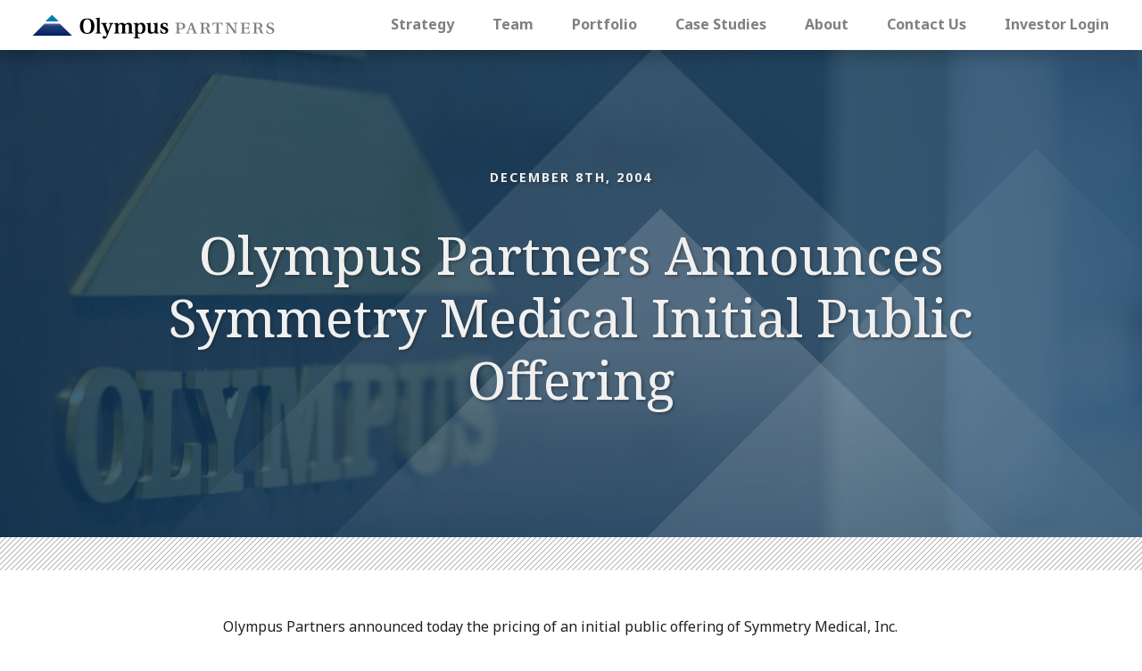

--- FILE ---
content_type: text/html; charset=UTF-8
request_url: https://olympuspartners.com/news/olympus-partners-announces-symmetry-medical-initial-public-offering/
body_size: 6517
content:
<!doctype html>
<!--[if lt IE 7]> <html class="no-js lt-ie9 lt-ie8 lt-ie7" lang="en"> <![endif]-->
<!--[if IE 7]>    <html class="no-js lt-ie9 lt-ie8" lang="en"> <![endif]-->
<!--[if IE 8]>    <html class="no-js lt-ie9" lang="en"> <![endif]-->
<!--[if gt IE 8]><!--> <html class="no-js" lang="en-US"> <!--<![endif]-->
<head>
  <meta charset="utf-8">	
  <meta http-equiv="X-UA-Compatible" content="IE=edge">
		
		<meta name="viewport" content="width=device-width, initial-scale=1">
		<meta class="foundation-mq">
		
		<!-- If Site Icon isn't set in customizer -->
					<!-- Icons & Favicons -->
			<link rel="icon" href="https://olympuspartners.com/wp-content/themes/olympus-partners/favicon.png">
			<link href="https://olympuspartners.com/wp-content/themes/olympus-partners/images/apple-icon-touch.png" rel="apple-touch-icon" />
			<!--[if IE]>
				<link rel="shortcut icon" href="https://olympuspartners.com/wp-content/themes/olympus-partners/favicon.ico">
			<![endif]-->
			<meta name="msapplication-TileColor" content="#ffffff">
			<meta name="msapplication-TileImage" content="https://olympuspartners.com/wp-content/themes/olympus-partners/images/win8-tile-icon.png">
			<meta name="theme-color" content="#424242">
				
		<!-- preconnect to speed up Google Fonts -->
		<!--<link rel="preconnect" href="https://fonts.gstatic.com" crossorigin>-->

		<title>Olympus Partners Announces Symmetry Medical Initial Public Offering | Olympus Partners</title>
	<style>img:is([sizes="auto" i], [sizes^="auto," i]) { contain-intrinsic-size: 3000px 1500px }</style>
	<meta name="description" content="Olympus Partners announced today the pricing of an initial public offering of Symmetry Medical, Inc. The company offered 8,000,000 shares of its common stock at $15.00 per share. The shares will trade on The New York Stock Exchange under the symbol “SMA.” Banc of America LLC and Credit Suisse First&hellip;">
<meta name="robots" content="index, follow, max-snippet:-1, max-image-preview:large, max-video-preview:-1">
<link rel="canonical" href="https://olympuspartners.com/news/olympus-partners-announces-symmetry-medical-initial-public-offering/">
<meta property="og:url" content="https://olympuspartners.com/news/olympus-partners-announces-symmetry-medical-initial-public-offering/">
<meta property="og:site_name" content="Olympus Partners">
<meta property="og:locale" content="en_US">
<meta property="og:type" content="article">
<meta property="og:title" content="Olympus Partners Announces Symmetry Medical Initial Public Offering | Olympus Partners">
<meta property="og:description" content="Olympus Partners announced today the pricing of an initial public offering of Symmetry Medical, Inc. The company offered 8,000,000 shares of its common stock at $15.00 per share. The shares will trade on The New York Stock Exchange under the symbol “SMA.” Banc of America LLC and Credit Suisse First&hellip;">
<meta name="twitter:card" content="summary">
<meta name="twitter:title" content="Olympus Partners Announces Symmetry Medical Initial Public Offering | Olympus Partners">
<meta name="twitter:description" content="Olympus Partners announced today the pricing of an initial public offering of Symmetry Medical, Inc. The company offered 8,000,000 shares of its common stock at $15.00 per share. The shares will trade on The New York Stock Exchange under the symbol “SMA.” Banc of America LLC and Credit Suisse First&hellip;">
<link rel='dns-prefetch' href='//fonts.googleapis.com' />
<link rel="alternate" type="application/rss+xml" title="Olympus Partners &raquo; Feed" href="https://olympuspartners.com/feed/" />
<link rel='stylesheet' id='wp-block-library-css' href='https://olympuspartners.com/wp-includes/css/dist/block-library/style.min.css?ver=6.7.2' type='text/css' media='all' />
<style id='wp-block-library-theme-inline-css' type='text/css'>
.wp-block-audio :where(figcaption){color:#555;font-size:13px;text-align:center}.is-dark-theme .wp-block-audio :where(figcaption){color:#ffffffa6}.wp-block-audio{margin:0 0 1em}.wp-block-code{border:1px solid #ccc;border-radius:4px;font-family:Menlo,Consolas,monaco,monospace;padding:.8em 1em}.wp-block-embed :where(figcaption){color:#555;font-size:13px;text-align:center}.is-dark-theme .wp-block-embed :where(figcaption){color:#ffffffa6}.wp-block-embed{margin:0 0 1em}.blocks-gallery-caption{color:#555;font-size:13px;text-align:center}.is-dark-theme .blocks-gallery-caption{color:#ffffffa6}:root :where(.wp-block-image figcaption){color:#555;font-size:13px;text-align:center}.is-dark-theme :root :where(.wp-block-image figcaption){color:#ffffffa6}.wp-block-image{margin:0 0 1em}.wp-block-pullquote{border-bottom:4px solid;border-top:4px solid;color:currentColor;margin-bottom:1.75em}.wp-block-pullquote cite,.wp-block-pullquote footer,.wp-block-pullquote__citation{color:currentColor;font-size:.8125em;font-style:normal;text-transform:uppercase}.wp-block-quote{border-left:.25em solid;margin:0 0 1.75em;padding-left:1em}.wp-block-quote cite,.wp-block-quote footer{color:currentColor;font-size:.8125em;font-style:normal;position:relative}.wp-block-quote:where(.has-text-align-right){border-left:none;border-right:.25em solid;padding-left:0;padding-right:1em}.wp-block-quote:where(.has-text-align-center){border:none;padding-left:0}.wp-block-quote.is-large,.wp-block-quote.is-style-large,.wp-block-quote:where(.is-style-plain){border:none}.wp-block-search .wp-block-search__label{font-weight:700}.wp-block-search__button{border:1px solid #ccc;padding:.375em .625em}:where(.wp-block-group.has-background){padding:1.25em 2.375em}.wp-block-separator.has-css-opacity{opacity:.4}.wp-block-separator{border:none;border-bottom:2px solid;margin-left:auto;margin-right:auto}.wp-block-separator.has-alpha-channel-opacity{opacity:1}.wp-block-separator:not(.is-style-wide):not(.is-style-dots){width:100px}.wp-block-separator.has-background:not(.is-style-dots){border-bottom:none;height:1px}.wp-block-separator.has-background:not(.is-style-wide):not(.is-style-dots){height:2px}.wp-block-table{margin:0 0 1em}.wp-block-table td,.wp-block-table th{word-break:normal}.wp-block-table :where(figcaption){color:#555;font-size:13px;text-align:center}.is-dark-theme .wp-block-table :where(figcaption){color:#ffffffa6}.wp-block-video :where(figcaption){color:#555;font-size:13px;text-align:center}.is-dark-theme .wp-block-video :where(figcaption){color:#ffffffa6}.wp-block-video{margin:0 0 1em}:root :where(.wp-block-template-part.has-background){margin-bottom:0;margin-top:0;padding:1.25em 2.375em}
</style>
<style id='safe-svg-svg-icon-style-inline-css' type='text/css'>
.safe-svg-cover{text-align:center}.safe-svg-cover .safe-svg-inside{display:inline-block;max-width:100%}.safe-svg-cover svg{height:100%;max-height:100%;max-width:100%;width:100%}

</style>
<style id='wpseopress-local-business-style-inline-css' type='text/css'>
span.wp-block-wpseopress-local-business-field{margin-right:8px}

</style>
<style id='wpseopress-table-of-contents-style-inline-css' type='text/css'>
.wp-block-wpseopress-table-of-contents li.active>a{font-weight:bold}

</style>
<style id='classic-theme-styles-inline-css' type='text/css'>
/*! This file is auto-generated */
.wp-block-button__link{color:#fff;background-color:#32373c;border-radius:9999px;box-shadow:none;text-decoration:none;padding:calc(.667em + 2px) calc(1.333em + 2px);font-size:1.125em}.wp-block-file__button{background:#32373c;color:#fff;text-decoration:none}
</style>
<style id='global-styles-inline-css' type='text/css'>
:root{--wp--preset--aspect-ratio--square: 1;--wp--preset--aspect-ratio--4-3: 4/3;--wp--preset--aspect-ratio--3-4: 3/4;--wp--preset--aspect-ratio--3-2: 3/2;--wp--preset--aspect-ratio--2-3: 2/3;--wp--preset--aspect-ratio--16-9: 16/9;--wp--preset--aspect-ratio--9-16: 9/16;--wp--preset--color--black: #000000;--wp--preset--color--cyan-bluish-gray: #abb8c3;--wp--preset--color--white: #ffffff;--wp--preset--color--pale-pink: #f78da7;--wp--preset--color--vivid-red: #cf2e2e;--wp--preset--color--luminous-vivid-orange: #ff6900;--wp--preset--color--luminous-vivid-amber: #fcb900;--wp--preset--color--light-green-cyan: #7bdcb5;--wp--preset--color--vivid-green-cyan: #00d084;--wp--preset--color--pale-cyan-blue: #8ed1fc;--wp--preset--color--vivid-cyan-blue: #0693e3;--wp--preset--color--vivid-purple: #9b51e0;--wp--preset--color--primary-color: #0f3d61;--wp--preset--color--secondary-color: #027abb;--wp--preset--color--theme-light-gray: #f0f0f0;--wp--preset--color--theme-dark-gray: #212121;--wp--preset--gradient--vivid-cyan-blue-to-vivid-purple: linear-gradient(135deg,rgba(6,147,227,1) 0%,rgb(155,81,224) 100%);--wp--preset--gradient--light-green-cyan-to-vivid-green-cyan: linear-gradient(135deg,rgb(122,220,180) 0%,rgb(0,208,130) 100%);--wp--preset--gradient--luminous-vivid-amber-to-luminous-vivid-orange: linear-gradient(135deg,rgba(252,185,0,1) 0%,rgba(255,105,0,1) 100%);--wp--preset--gradient--luminous-vivid-orange-to-vivid-red: linear-gradient(135deg,rgba(255,105,0,1) 0%,rgb(207,46,46) 100%);--wp--preset--gradient--very-light-gray-to-cyan-bluish-gray: linear-gradient(135deg,rgb(238,238,238) 0%,rgb(169,184,195) 100%);--wp--preset--gradient--cool-to-warm-spectrum: linear-gradient(135deg,rgb(74,234,220) 0%,rgb(151,120,209) 20%,rgb(207,42,186) 40%,rgb(238,44,130) 60%,rgb(251,105,98) 80%,rgb(254,248,76) 100%);--wp--preset--gradient--blush-light-purple: linear-gradient(135deg,rgb(255,206,236) 0%,rgb(152,150,240) 100%);--wp--preset--gradient--blush-bordeaux: linear-gradient(135deg,rgb(254,205,165) 0%,rgb(254,45,45) 50%,rgb(107,0,62) 100%);--wp--preset--gradient--luminous-dusk: linear-gradient(135deg,rgb(255,203,112) 0%,rgb(199,81,192) 50%,rgb(65,88,208) 100%);--wp--preset--gradient--pale-ocean: linear-gradient(135deg,rgb(255,245,203) 0%,rgb(182,227,212) 50%,rgb(51,167,181) 100%);--wp--preset--gradient--electric-grass: linear-gradient(135deg,rgb(202,248,128) 0%,rgb(113,206,126) 100%);--wp--preset--gradient--midnight: linear-gradient(135deg,rgb(2,3,129) 0%,rgb(40,116,252) 100%);--wp--preset--font-size--small: 13px;--wp--preset--font-size--medium: 20px;--wp--preset--font-size--large: 36px;--wp--preset--font-size--x-large: 42px;--wp--preset--spacing--20: 0.44rem;--wp--preset--spacing--30: 0.67rem;--wp--preset--spacing--40: 1rem;--wp--preset--spacing--50: 1.5rem;--wp--preset--spacing--60: 2.25rem;--wp--preset--spacing--70: 3.38rem;--wp--preset--spacing--80: 5.06rem;--wp--preset--shadow--natural: 6px 6px 9px rgba(0, 0, 0, 0.2);--wp--preset--shadow--deep: 12px 12px 50px rgba(0, 0, 0, 0.4);--wp--preset--shadow--sharp: 6px 6px 0px rgba(0, 0, 0, 0.2);--wp--preset--shadow--outlined: 6px 6px 0px -3px rgba(255, 255, 255, 1), 6px 6px rgba(0, 0, 0, 1);--wp--preset--shadow--crisp: 6px 6px 0px rgba(0, 0, 0, 1);}:where(.is-layout-flex){gap: 0.5em;}:where(.is-layout-grid){gap: 0.5em;}body .is-layout-flex{display: flex;}.is-layout-flex{flex-wrap: wrap;align-items: center;}.is-layout-flex > :is(*, div){margin: 0;}body .is-layout-grid{display: grid;}.is-layout-grid > :is(*, div){margin: 0;}:where(.wp-block-columns.is-layout-flex){gap: 2em;}:where(.wp-block-columns.is-layout-grid){gap: 2em;}:where(.wp-block-post-template.is-layout-flex){gap: 1.25em;}:where(.wp-block-post-template.is-layout-grid){gap: 1.25em;}.has-black-color{color: var(--wp--preset--color--black) !important;}.has-cyan-bluish-gray-color{color: var(--wp--preset--color--cyan-bluish-gray) !important;}.has-white-color{color: var(--wp--preset--color--white) !important;}.has-pale-pink-color{color: var(--wp--preset--color--pale-pink) !important;}.has-vivid-red-color{color: var(--wp--preset--color--vivid-red) !important;}.has-luminous-vivid-orange-color{color: var(--wp--preset--color--luminous-vivid-orange) !important;}.has-luminous-vivid-amber-color{color: var(--wp--preset--color--luminous-vivid-amber) !important;}.has-light-green-cyan-color{color: var(--wp--preset--color--light-green-cyan) !important;}.has-vivid-green-cyan-color{color: var(--wp--preset--color--vivid-green-cyan) !important;}.has-pale-cyan-blue-color{color: var(--wp--preset--color--pale-cyan-blue) !important;}.has-vivid-cyan-blue-color{color: var(--wp--preset--color--vivid-cyan-blue) !important;}.has-vivid-purple-color{color: var(--wp--preset--color--vivid-purple) !important;}.has-black-background-color{background-color: var(--wp--preset--color--black) !important;}.has-cyan-bluish-gray-background-color{background-color: var(--wp--preset--color--cyan-bluish-gray) !important;}.has-white-background-color{background-color: var(--wp--preset--color--white) !important;}.has-pale-pink-background-color{background-color: var(--wp--preset--color--pale-pink) !important;}.has-vivid-red-background-color{background-color: var(--wp--preset--color--vivid-red) !important;}.has-luminous-vivid-orange-background-color{background-color: var(--wp--preset--color--luminous-vivid-orange) !important;}.has-luminous-vivid-amber-background-color{background-color: var(--wp--preset--color--luminous-vivid-amber) !important;}.has-light-green-cyan-background-color{background-color: var(--wp--preset--color--light-green-cyan) !important;}.has-vivid-green-cyan-background-color{background-color: var(--wp--preset--color--vivid-green-cyan) !important;}.has-pale-cyan-blue-background-color{background-color: var(--wp--preset--color--pale-cyan-blue) !important;}.has-vivid-cyan-blue-background-color{background-color: var(--wp--preset--color--vivid-cyan-blue) !important;}.has-vivid-purple-background-color{background-color: var(--wp--preset--color--vivid-purple) !important;}.has-black-border-color{border-color: var(--wp--preset--color--black) !important;}.has-cyan-bluish-gray-border-color{border-color: var(--wp--preset--color--cyan-bluish-gray) !important;}.has-white-border-color{border-color: var(--wp--preset--color--white) !important;}.has-pale-pink-border-color{border-color: var(--wp--preset--color--pale-pink) !important;}.has-vivid-red-border-color{border-color: var(--wp--preset--color--vivid-red) !important;}.has-luminous-vivid-orange-border-color{border-color: var(--wp--preset--color--luminous-vivid-orange) !important;}.has-luminous-vivid-amber-border-color{border-color: var(--wp--preset--color--luminous-vivid-amber) !important;}.has-light-green-cyan-border-color{border-color: var(--wp--preset--color--light-green-cyan) !important;}.has-vivid-green-cyan-border-color{border-color: var(--wp--preset--color--vivid-green-cyan) !important;}.has-pale-cyan-blue-border-color{border-color: var(--wp--preset--color--pale-cyan-blue) !important;}.has-vivid-cyan-blue-border-color{border-color: var(--wp--preset--color--vivid-cyan-blue) !important;}.has-vivid-purple-border-color{border-color: var(--wp--preset--color--vivid-purple) !important;}.has-vivid-cyan-blue-to-vivid-purple-gradient-background{background: var(--wp--preset--gradient--vivid-cyan-blue-to-vivid-purple) !important;}.has-light-green-cyan-to-vivid-green-cyan-gradient-background{background: var(--wp--preset--gradient--light-green-cyan-to-vivid-green-cyan) !important;}.has-luminous-vivid-amber-to-luminous-vivid-orange-gradient-background{background: var(--wp--preset--gradient--luminous-vivid-amber-to-luminous-vivid-orange) !important;}.has-luminous-vivid-orange-to-vivid-red-gradient-background{background: var(--wp--preset--gradient--luminous-vivid-orange-to-vivid-red) !important;}.has-very-light-gray-to-cyan-bluish-gray-gradient-background{background: var(--wp--preset--gradient--very-light-gray-to-cyan-bluish-gray) !important;}.has-cool-to-warm-spectrum-gradient-background{background: var(--wp--preset--gradient--cool-to-warm-spectrum) !important;}.has-blush-light-purple-gradient-background{background: var(--wp--preset--gradient--blush-light-purple) !important;}.has-blush-bordeaux-gradient-background{background: var(--wp--preset--gradient--blush-bordeaux) !important;}.has-luminous-dusk-gradient-background{background: var(--wp--preset--gradient--luminous-dusk) !important;}.has-pale-ocean-gradient-background{background: var(--wp--preset--gradient--pale-ocean) !important;}.has-electric-grass-gradient-background{background: var(--wp--preset--gradient--electric-grass) !important;}.has-midnight-gradient-background{background: var(--wp--preset--gradient--midnight) !important;}.has-small-font-size{font-size: var(--wp--preset--font-size--small) !important;}.has-medium-font-size{font-size: var(--wp--preset--font-size--medium) !important;}.has-large-font-size{font-size: var(--wp--preset--font-size--large) !important;}.has-x-large-font-size{font-size: var(--wp--preset--font-size--x-large) !important;}
:where(.wp-block-post-template.is-layout-flex){gap: 1.25em;}:where(.wp-block-post-template.is-layout-grid){gap: 1.25em;}
:where(.wp-block-columns.is-layout-flex){gap: 2em;}:where(.wp-block-columns.is-layout-grid){gap: 2em;}
:root :where(.wp-block-pullquote){font-size: 1.5em;line-height: 1.6;}
</style>
<link rel='stylesheet' id='search-filter-plugin-styles-css' href='https://olympuspartners.com/wp-content/plugins/search-filter-pro/public/assets/css/search-filter.min.css?ver=2.5.8' type='text/css' media='all' />
<link rel='stylesheet' id='googleFonts-css' href='https://fonts.googleapis.com/css2?family=Noto+Sans:ital,wght@0,400;0,700;1,400;1,700&#038;family=Noto+Serif&#038;display=swap' type='text/css' media='all' />
<link rel='stylesheet' id='theme-style-css' href='https://olympuspartners.com/wp-content/themes/olympus-partners/style.min.css?ver=1737660430' type='text/css' media='all' />
<script type="text/javascript" src="https://olympuspartners.com/wp-includes/js/jquery/jquery.min.js?ver=3.7.1" id="jquery-core-js"></script>
<script type="text/javascript" src="https://olympuspartners.com/wp-includes/js/jquery/jquery-migrate.min.js?ver=3.4.1" id="jquery-migrate-js"></script>
<script type="text/javascript" id="search-filter-plugin-build-js-extra">
/* <![CDATA[ */
var SF_LDATA = {"ajax_url":"https:\/\/olympuspartners.com\/wp-admin\/admin-ajax.php","home_url":"https:\/\/olympuspartners.com\/","extensions":[]};
/* ]]> */
</script>
<script type="text/javascript" src="https://olympuspartners.com/wp-content/plugins/search-filter-pro/public/assets/js/search-filter-build.min.js?ver=2.5.8" id="search-filter-plugin-build-js"></script>
<script type="text/javascript" src="https://olympuspartners.com/wp-content/plugins/search-filter-pro/public/assets/js/chosen.jquery.min.js?ver=2.5.8" id="search-filter-plugin-chosen-js"></script>
<script type="text/javascript" src="https://olympuspartners.com/wp-content/themes/olympus-partners/js/vendor/modernizr-2.6.2.min.js?ver=6.7.2" id="modernizr-js"></script>
<link rel="https://api.w.org/" href="https://olympuspartners.com/wp-json/" /><link rel="alternate" title="JSON" type="application/json" href="https://olympuspartners.com/wp-json/wp/v2/posts/103" /><link rel='shortlink' href='https://olympuspartners.com/?p=103' />
<link rel="alternate" title="oEmbed (JSON)" type="application/json+oembed" href="https://olympuspartners.com/wp-json/oembed/1.0/embed?url=https%3A%2F%2Folympuspartners.com%2Fnews%2Folympus-partners-announces-symmetry-medical-initial-public-offering%2F" />
<link rel="alternate" title="oEmbed (XML)" type="text/xml+oembed" href="https://olympuspartners.com/wp-json/oembed/1.0/embed?url=https%3A%2F%2Folympuspartners.com%2Fnews%2Folympus-partners-announces-symmetry-medical-initial-public-offering%2F&#038;format=xml" />
		<style type="text/css" id="wp-custom-css">
			.team__grid-filters .sf-field-taxonomy-team-classification li label {
	padding: .375rem 1rem;
}		</style>
				
		<!--Analytics-->
		<!-- Google tag (gtag.js) -->
<script async src="https://www.googletagmanager.com/gtag/js?id=G-DPZC0E3NX7"></script>
<script>
  window.dataLayer = window.dataLayer || [];
  function gtag(){dataLayer.push(arguments);}
  gtag('js', new Date());

  gtag('config', 'G-DPZC0E3NX7');
</script>		<!--/ Analytics-->

	</head>

	<body class="post-template-default single single-post postid-103 single-format-standard wp-embed-responsive">

		
		<a class="screen-reader-text" href="#content">Skip to main content</a>
	
		<header class="header">

			<a class="header__logo" href="https://olympuspartners.com/">Olympus Partners</a>

			<a class="header__toggle" href="#"><i></i><i></i><i></i></a>

			<div class="header__nav"><ul id="menu-main-menu" class="menu"><li id="menu-item-639" class="menu-item menu-item-type-post_type menu-item-object-page menu-item-639"><a href="https://olympuspartners.com/investment-strategy/">Strategy</a></li>
<li id="menu-item-722" class="team-link menu-item menu-item-type-post_type menu-item-object-page menu-item-722"><a href="https://olympuspartners.com/team/">Team</a></li>
<li id="menu-item-705" class="portfolio-link menu-item menu-item-type-post_type menu-item-object-page menu-item-705"><a href="https://olympuspartners.com/investments/">Portfolio</a></li>
<li id="menu-item-713" class="cs-link menu-item menu-item-type-post_type menu-item-object-page menu-item-713"><a href="https://olympuspartners.com/case-studies/">Case Studies</a></li>
<li id="menu-item-641" class="menu-item menu-item-type-post_type menu-item-object-page menu-item-641"><a href="https://olympuspartners.com/why-olympus/">About</a></li>
<li id="menu-item-640" class="menu-item menu-item-type-post_type menu-item-object-page menu-item-640"><a href="https://olympuspartners.com/contact/">Contact Us</a></li>
<li id="menu-item-1080" class="menu-item menu-item-type-custom menu-item-object-custom menu-item-1080"><a target="_blank" href="https://olympuspartners.investorflow.com/">Investor Login</a></li>
</ul></div>		
		</header>
		
		<main id="content">
	<section class="hero">
  <div class="hero__slider">
        <div class="hero__slider-item" style="background-image: url(https://olympuspartners.com/wp-content/uploads/2021/03/GOL-Headshots-Cropped-_0007_Layer-18_1.jpg);"></div>
      </div>

  <div class="hero__text">
    <p class="post-detail__meta">December 8th, 2004</p>
    <h1>Olympus Partners Announces Symmetry Medical Initial Public Offering</h1>
  </div>
</section>
<section class="post-detail">
  <article id="post-103" class="post-detail__inner post-103 post type-post status-publish format-standard hentry category-newsworthy">

    <div class="post-detail__wrapper">
      
<p>Olympus Partners announced today the pricing of an initial public offering of Symmetry Medical, Inc. The company offered 8,000,000 shares of its common stock at $15.00 per share. The shares will trade on The New York Stock Exchange under the symbol “SMA.” Banc of America LLC and Credit Suisse First Boston LLC acted as joint book-running managers, and Piper Jaffray &amp; Co. and Wachovia Capital Markets, LLC acted as co-managers of the offering. Symmetry Medical has agreed to sell up to an additional 1,200,000 common shares to the underwriters to cover over-allotments, if any.</p>



<p>Proceeds from the offering will be used to repay a portion of existing senior indebtedness and all existing subordinated indebtedness and to repurchase a portion of outstanding shares of preferred stock and preferred stock warrants.</p>



<p>The registration statement relating to the initial public offering of common shares has been declared effective by the Securities and Exchange Commission. This press release does not constitute an offer to sell or the solicitation of an offer to buy nor shall there be any sale of such common shares in any state in which such offer, solicitation or sale would be unlawful prior to registration or qualification under the securities laws of any such state. The offering of these securities will be made only by means of a prospectus, copies of which may be obtained from Banc of America Securities LLC. The offering of these securities will be made only by means of a prospectus, copies of which may be obtained by contacting Banc of America Securities LLC, Capital Markets Operations (Prospectus Fulfillment), 100 W. 33rd Street, New York, NY 10001 – (646) 733-4166.</p>



<p><strong>About Symmetry Medical Inc.</strong></p>



<p>Symmetry Medical Inc. is an independent provider of implants and related instruments and cases to orthopedic device manufacturers. The company also designs, develops and produces these products for companies in other segments of the medical device market, including dental, osteobiologic and endoscopy sectors and provides limited specialized products and services to non-healthcare markets, such as the aerospace market. Symmetry is a portfolio company of Olympus Growth Fund III, L.P. and affiliated funds (“Olympus”). Olympus acquired control of Symmetry in a leveraged recapitalization in October 2000. In June 2003, Olympus provided funding for Symmetry’s acquisition of Mettis (UK) Ltd., a leading provider of implants and instruments to the global orthopedic device market. Olympus’ cost per common share is $4.30.</p>



<p><strong>About Olympus Partners</strong></p>



<p>Olympus Growth Fund III, L. P. is managed by Olympus Partners. Olympus Partners is a private equity firm headquartered in Stamford, Connecticut, with assets under management of approximately $1.7 billion. Olympus Partners invests in leveraged buyouts, recapitalizations and growth capital investments in middle-market companies throughout the United States and Western Europe. Since 1989, Olympus has invested in more than 50 portfolio companies. Rob Morris, Jim Conroy, and Manu Bettegowda represent Olympus on the Symmetry Board of Directors. Statements in this press release regarding Symmetry Medical Inc.’s business which are not historical facts may be &#8220;forward-looking statements&#8221; that involve risks and uncertainties. For a discussion of such risks and uncertainties, which could cause actual results to differ from those contained in the forward-looking statements, see &#8220;Risk Factors&#8221; in the Company&#8217;s registration statement on Form S-1, as amended. All forward-looking statements are qualified in their entirety by this cautionary statement, and Symmetry Medical Inc. undertakes no obligation to revise or update this news release to reflect events or circumstances after the date hereof.</p>
    </div>

        <div class="post-detail__nav">
      <div class="post-detail__nav-prev"><a href="https://olympuspartners.com/news/professional-service-industries-acquired-olympus-partners/" rel="next">&lt; Previous</a></div>
      <div class="post-detail__nav-back"><a href="https://olympuspartners.com/category/newsworthy/">Back<span> to Newsworthy</span></a></div>
      <div class="post-detail__nav-next"><a href="https://olympuspartners.com/news/talbot-holdings-ltd-announces-capital-205-million-2004-year/" rel="prev">Next &gt;</a></div>
    </div>

  </article>
</section>
    </main>
    <!--</END MAIN>-->
    <footer class="footer">
      
      <div class="footer__inner">

        <div class="footer__nav"><ul id="menu-footer-menu" class="menu"><li id="menu-item-756" class="menu-item menu-item-type-post_type menu-item-object-page menu-item-home menu-item-756"><a href="https://olympuspartners.com/">Home</a></li>
<li id="menu-item-759" class="menu-item menu-item-type-post_type menu-item-object-page menu-item-759"><a href="https://olympuspartners.com/investment-strategy/">Strategy</a></li>
<li id="menu-item-762" class="menu-item menu-item-type-post_type menu-item-object-page menu-item-762"><a href="https://olympuspartners.com/team/">Team</a></li>
<li id="menu-item-760" class="menu-item menu-item-type-post_type menu-item-object-page menu-item-760"><a href="https://olympuspartners.com/investments/">Portfolio</a></li>
<li id="menu-item-757" class="menu-item menu-item-type-post_type menu-item-object-page menu-item-757"><a href="https://olympuspartners.com/case-studies/">Case Studies</a></li>
<li id="menu-item-763" class="menu-item menu-item-type-post_type menu-item-object-page menu-item-763"><a href="https://olympuspartners.com/why-olympus/">About</a></li>
<li id="menu-item-761" class="menu-item menu-item-type-post_type menu-item-object-page menu-item-761"><a href="https://olympuspartners.com/news/">News</a></li>
<li id="menu-item-758" class="menu-item menu-item-type-post_type menu-item-object-page menu-item-758"><a href="https://olympuspartners.com/contact/">Contact Us</a></li>
</ul></div>
      </div>

      <div class="footer__legal">
        <div>&copy; 2026 Olympus Partners. All Rights Reserved.</div>
        <div><a href="https://olympuspartners.com/tos/">Terms of Use</a></div>
        <div>Site design: The Monogram Group</div>
      </div>

      <div class="footer__triangles"></div>

    </footer>
  
    <script type="text/javascript" src="https://olympuspartners.com/wp-includes/js/jquery/ui/core.min.js?ver=1.13.3" id="jquery-ui-core-js"></script>
<script type="text/javascript" src="https://olympuspartners.com/wp-includes/js/jquery/ui/datepicker.min.js?ver=1.13.3" id="jquery-ui-datepicker-js"></script>
<script type="text/javascript" id="jquery-ui-datepicker-js-after">
/* <![CDATA[ */
jQuery(function(jQuery){jQuery.datepicker.setDefaults({"closeText":"Close","currentText":"Today","monthNames":["January","February","March","April","May","June","July","August","September","October","November","December"],"monthNamesShort":["Jan","Feb","Mar","Apr","May","Jun","Jul","Aug","Sep","Oct","Nov","Dec"],"nextText":"Next","prevText":"Previous","dayNames":["Sunday","Monday","Tuesday","Wednesday","Thursday","Friday","Saturday"],"dayNamesShort":["Sun","Mon","Tue","Wed","Thu","Fri","Sat"],"dayNamesMin":["S","M","T","W","T","F","S"],"dateFormat":"MM d, yy","firstDay":0,"isRTL":false});});
/* ]]> */
</script>
<script type="text/javascript" src="https://olympuspartners.com/wp-content/themes/olympus-partners/js/theme.min.js?ver=1737660430" id="site-js-js"></script>
    
  </body>

</html>

--- FILE ---
content_type: text/css; charset=UTF-8
request_url: https://olympuspartners.com/wp-content/themes/olympus-partners/style.min.css?ver=1737660430
body_size: 9747
content:
/*! normalize.css v3.0.3 | MIT License | github.com/necolas/normalize.css */html{font-family:sans-serif;-ms-text-size-adjust:100%;-webkit-text-size-adjust:100%}article,aside,details,figcaption,figure,footer,header,hgroup,main,menu,nav,section,summary{display:block}audio,canvas,progress,video{display:inline-block;vertical-align:baseline}audio:not([controls]){display:none;height:0}[hidden],template{display:none}a{background-color:transparent}a:active,a:hover{outline:0}abbr[title]{border-bottom:1px dotted}dfn{font-style:italic}h1{font-size:2em;margin:.67em 0}mark{background:#ff0;color:#000}sub,sup{font-size:75%;line-height:0;position:relative;vertical-align:baseline}sup{top:-.5em}sub{bottom:-.25em}img{border:0}svg:not(:root){overflow:hidden}figure{margin:1em 40px}hr{-webkit-box-sizing:content-box;-moz-box-sizing:content-box;box-sizing:content-box}pre{overflow:auto}code,kbd,pre,samp{font-family:monospace,monospace;font-size:1em}button,input,optgroup,select,textarea{color:inherit;font:inherit;margin:0}button{overflow:visible}button,select{text-transform:none}button,html input[type=button],input[type=reset],input[type=submit]{-webkit-appearance:button;cursor:pointer}button[disabled],html input[disabled]{cursor:default}button::-moz-focus-inner,input::-moz-focus-inner{border:0;padding:0}input{line-height:normal}input[type=checkbox],input[type=radio]{-webkit-box-sizing:border-box;-moz-box-sizing:border-box;box-sizing:border-box;padding:0}input[type=number]::-webkit-inner-spin-button,input[type=number]::-webkit-outer-spin-button{height:auto}input[type=search]{-webkit-appearance:textfield;-webkit-box-sizing:content-box;-moz-box-sizing:content-box;box-sizing:content-box}input[type=search]::-webkit-search-cancel-button,input[type=search]::-webkit-search-decoration{-webkit-appearance:none}legend{border:0;padding:0}textarea{overflow:auto}optgroup{font-weight:700}table{border-collapse:collapse;border-spacing:0}td,th{padding:0}.foundation-mq{font-family:"small=0em&medium=48em&large=64em&xlarge=75em&xxlarge=90em"}html{font-size:100%;-webkit-box-sizing:border-box;-moz-box-sizing:border-box;box-sizing:border-box}*,:after,:before{-webkit-box-sizing:inherit;-moz-box-sizing:inherit;box-sizing:inherit}body{padding:0;margin:0;font-family:"Noto Sans",Arial,"Helvetica Neue",Verdana,Geneva,sans-serif;font-weight:400;line-height:1.5;color:#212121;background:#fff;-webkit-font-smoothing:antialiased;-moz-osx-font-smoothing:grayscale}img{max-width:100%;height:auto;-ms-interpolation-mode:bicubic;display:inline-block;vertical-align:middle}textarea{height:auto;min-height:50px;border-radius:0}select{width:100%}#map_canvas embed,#map_canvas img,#map_canvas object,.map_canvas embed,.map_canvas img,.map_canvas object,.mqa-display embed,.mqa-display img,.mqa-display object{max-width:none!important}button{-webkit-appearance:none;-moz-appearance:none;background:transparent;padding:0;border:0;border-radius:0;line-height:1}.is-visible{display:block!important}.is-hidden{display:none!important}blockquote,dd,div,dl,dt,form,h1,h2,h3,h4,h5,h6,li,ol,p,pre,td,th,ul{margin:0;padding:0}p{font-size:inherit;line-height:1.5;margin-bottom:1rem;text-rendering:optimizeLegibility}em,i{font-style:italic}b,em,i,strong{line-height:inherit}b,strong{font-weight:700}small{font-size:80%;line-height:inherit}h1,h2,h3,h4,h5,h6{font-family:"Noto Serif","Palatino Linotype","Book Antiqua",Palatino,serif;font-weight:400;font-style:normal;color:inherit;text-rendering:optimizeLegibility;margin-top:0;margin-bottom:.5rem;line-height:1.2}h1 small,h2 small,h3 small,h4 small,h5 small,h6 small{color:#999;line-height:0}h1{font-size:34px;font-size:2.125rem}h2{font-size:29px;font-size:1.8125rem}h3{font-size:19px;font-size:1.1875rem}h4{font-size:18px;font-size:1.125rem}h5{font-size:17px;font-size:1.0625rem}h6{font-size:16px;font-size:1rem}a{color:#0f3d61;text-decoration:none;line-height:inherit;cursor:pointer}a:focus,a:hover{color:#0d3453}a img,hr{border:0}hr{max-width:1280px;max-width:80rem;height:0;border-bottom:1px solid #999;margin:1.25rem auto;clear:both}dl,ol,ul{line-height:1.5;margin-bottom:1rem;list-style-position:outside}li{font-size:inherit}ul{list-style-type:disc}ol,ul{margin-left:1.25rem}ol ol,ol ul,ul ol,ul ul{margin-left:1.25rem;margin-bottom:0}dl{margin-bottom:1rem}dl dt{margin-bottom:.3rem;font-weight:700}blockquote{margin:0 0 1rem;padding:.5625rem 1.25rem 0 1.1875rem;border-left:1px solid #999}blockquote,blockquote p{line-height:1.5;color:#212121}cite{display:block;font-size:13px;font-size:.8125rem;color:#212121}cite:before{content:"\2014 \0020"}abbr{color:#212121;cursor:help;border-bottom:1px dotted #000}code{font-weight:400;border:1px solid #999;padding:.125rem .3125rem .0625rem}code,kbd{font-family:Consolas,"Liberation Mono",Courier,monospace;color:#000;background-color:#f0f0f0}kbd{padding:.125rem .25rem 0;margin:0}.subheader{margin-top:.2rem;margin-bottom:.5rem;font-weight:400;line-height:1.4;color:#212121}.lead{font-size:125%;line-height:1.6}.stat{font-size:40px;font-size:2.5rem;line-height:1}p+.stat{margin-top:-1rem}.no-bullet{margin-left:0;list-style:none}.text-left{text-align:left}.text-right{text-align:right}.text-center{text-align:center}.text-justify{text-align:justify}.show-for-print{display:none!important}[type=color],[type=date],[type=datetime-local],[type=datetime],[type=email],[type=month],[type=number],[type=password],[type=search],[type=tel],[type=text],[type=time],[type=url],[type=week],textarea{display:block;-webkit-box-sizing:border-box;-moz-box-sizing:border-box;box-sizing:border-box;width:100%;height:39px;height:2.4375rem;padding:.5rem;border:1px solid #999;margin:0 0 1rem;font-family:inherit;font-size:16px;font-size:1rem;color:#000;background-color:#fff;-webkit-box-shadow:inset 0 1px 2px rgba(0,0,0,.1);box-shadow:inset 0 1px 2px rgba(0,0,0,.1);border-radius:0;-webkit-transition:border-color .25s ease-in-out,-webkit-box-shadow .5s;transition:border-color .25s ease-in-out,-webkit-box-shadow .5s;-o-transition:box-shadow .5s,border-color .25s ease-in-out;transition:box-shadow .5s,border-color .25s ease-in-out;transition:box-shadow .5s,border-color .25s ease-in-out,-webkit-box-shadow .5s;-webkit-appearance:none;-moz-appearance:none}[type=color]:focus,[type=date]:focus,[type=datetime-local]:focus,[type=datetime]:focus,[type=email]:focus,[type=month]:focus,[type=number]:focus,[type=password]:focus,[type=search]:focus,[type=tel]:focus,[type=text]:focus,[type=time]:focus,[type=url]:focus,[type=week]:focus,textarea:focus{border:1px solid #212121;background-color:#fff;outline:none;-webkit-box-shadow:0 0 5px #999;box-shadow:0 0 5px #999;-webkit-transition:border-color .25s ease-in-out,-webkit-box-shadow .5s;transition:border-color .25s ease-in-out,-webkit-box-shadow .5s;-o-transition:box-shadow .5s,border-color .25s ease-in-out;transition:box-shadow .5s,border-color .25s ease-in-out;transition:box-shadow .5s,border-color .25s ease-in-out,-webkit-box-shadow .5s}textarea{max-width:100%}textarea[rows]{height:auto}input::-webkit-input-placeholder,textarea::-webkit-input-placeholder{color:#999}input::-moz-placeholder,textarea::-moz-placeholder{color:#999}input:-ms-input-placeholder,textarea:-ms-input-placeholder{color:#999}input::placeholder,textarea::placeholder{color:#999}input:disabled,input[readonly],textarea:disabled,textarea[readonly]{background-color:#f0f0f0;cursor:default}[type=button],[type=submit]{border-radius:0;-webkit-appearance:none;-moz-appearance:none}input[type=search]{-webkit-box-sizing:border-box;-moz-box-sizing:border-box;box-sizing:border-box}[type=checkbox],[type=file],[type=radio]{margin:0 0 1rem}[type=checkbox]+label,[type=radio]+label{display:inline-block;margin-left:.5rem;margin-right:1rem;margin-bottom:0;vertical-align:baseline}label>[type=checkbox],label>[type=radio]{margin-right:.5rem}[type=file]{width:100%}label{display:block;margin:0;font-size:14px;font-size:.875rem;font-weight:400;line-height:1.8;color:#000}label.middle{margin:0 0 1rem;padding:.5625rem 0}.help-text{margin-top:-.5rem;font-size:13px;font-size:.8125rem;font-style:italic;color:#000}.input-group{display:table;width:100%;margin-bottom:1rem}.input-group>:first-child,.input-group>:last-child>*{border-radius:0 0 0 0}.input-group-button,.input-group-field,.input-group-label{margin:0;display:table-cell;vertical-align:middle}.input-group-label{text-align:center;padding:0 1rem;background:#f0f0f0;color:#000;border:1px solid #999;white-space:nowrap;width:1%;height:100%}.input-group-label:first-child{border-right:0}.input-group-label:last-child{border-left:0}.input-group-field{border-radius:0;height:40px;height:2.5rem}.input-group-button{padding-top:0;padding-bottom:0;text-align:center;height:100%;width:1%}.input-group-button a,.input-group-button button,.input-group-button input{margin:0}.input-group .input-group-button{display:table-cell}fieldset{border:0;padding:0;margin:0}legend{margin-bottom:.5rem;max-width:100%}.fieldset{border:1px solid #999;padding:1.25rem;margin:1.125rem 0}.fieldset legend{background:#fff;padding:0 .1875rem;margin:0 0 0 -.1875rem}select{height:39px;height:2.4375rem;padding:.5rem;border:1px solid #999;margin:0 0 1rem;font-size:16px;font-size:1rem;font-family:inherit;line-height:normal;color:#000;background-color:#fff;border-radius:0;-webkit-appearance:none;-moz-appearance:none;background-image:url('data:image/svg+xml;utf8, <svg xmlns="http://www.w3.org/2000/svg" version="1.1" width="32" height="24" viewBox="0 0 32 24"><polygon points="0, 0 32, 0 16, 24" style="fill: rgb%2833, 33, 33%29"></polygon></svg>');-webkit-background-size:9px 6px;background-size:9px 6px;background-position:100%;-webkit-background-origin:content-box;background-origin:content-box;background-repeat:no-repeat}select:disabled{background-color:#f0f0f0;cursor:default}select::-ms-expand{display:none}select[multiple]{height:auto}.is-invalid-input:not(:focus){background-color:rgba(236,88,64,.1);border-color:#ec5840}.form-error,.is-invalid-label{color:#ec5840}.form-error{display:none;margin-top:-.5rem;margin-bottom:1rem;font-size:12px;font-size:.75rem;font-weight:700}.form-error.is-visible{display:block}.header__logo,.page-template-home-template .hero h1,.slick-next,.slick-prev{text-indent:-9999px;line-height:0;font-size:0}a{-webkit-transition:all .3s ease-in-out;-o-transition:all .3s ease-in-out;transition:all .3s ease-in-out}::selection{background:#0f3d61;color:#fff}::-moz-selection{background:#0f3d61;color:#fff}.wp-block-embed{margin:1.25rem 0}.screen-reader-text{position:absolute;width:1px;height:1px;overflow:hidden;clip:rect(1px,1px,1px,1px)}.screen-reader-text:focus{display:block;top:5px;left:5px;z-index:100000;border-radius:3px;-webkit-box-shadow:0 0 2px 2px rgba(0,0,0,.6);box-shadow:0 0 2px 2px rgba(0,0,0,.6);background-color:#f0f0f0;padding:.9375rem 1.4375rem .875rem;width:auto;height:auto;text-decoration:none;line-height:normal;color:#ff0101;font-size:16px;font-size:1rem;font-weight:700;clip:auto!important}.has-primary-color-background-color{background-color:#0f3d61}.has-primary-color-color{color:#0f3d61}.has-secondary-color-background-color{background-color:#cf9d53}.has-secondary-color-color{color:#cf9d53}.has-theme-light-gray-background-color{background-color:#f0f0f0}.has-theme-light-gray-color{color:#f0f0f0}.has-theme-dark-gray-background-color{background-color:#212121}.has-theme-dark-gray-color{color:#212121}.header{position:fixed;top:0;left:0;z-index:10;-webkit-box-shadow:0 8px 15px 0 rgba(0,0,0,.2);box-shadow:0 8px 15px 0 rgba(0,0,0,.2);background-color:#fff;padding:.625rem .3125rem;width:100%;height:56px;height:3.5rem}.header__logo{display:block;margin:0;background:url(images/logo.svg) no-repeat 0 0;-webkit-background-size:13.75rem 2.3125rem;background-size:13.75rem 2.3125rem;width:220px;width:13.75rem;height:37px;height:2.3125rem}.header__nav ul{margin:0;list-style-type:none}.header__toggle{position:absolute;top:19px;top:1.1875rem;right:20px;right:1.25rem;cursor:pointer;width:30px;height:25px}.header__toggle.active i:first-child{-webkit-animation:inT .8s forwards;-o-animation:inT .8s forwards;animation:inT .8s forwards}.header__toggle.active i:nth-child(2){-webkit-animation:inM .8s forwards;-o-animation:inM .8s forwards;animation:inM .8s forwards}.header__toggle.active i:nth-child(3){-webkit-animation:inBtm .8s forwards;-o-animation:inBtm .8s forwards;animation:inBtm .8s forwards}.header__toggle.inactive i:first-child{-webkit-animation:outT .8s backwards;-o-animation:outT .8s backwards;animation:outT .8s backwards;animation-direction:reverse}.header__toggle.inactive i:nth-child(2){-webkit-animation:outM .8s backwards;-o-animation:outM .8s backwards;animation:outM .8s backwards;animation-direction:reverse}.header__toggle.inactive i:nth-child(3){-webkit-animation:outBtm .8s backwards;-o-animation:outBtm .8s backwards;animation:outBtm .8s backwards;animation-direction:reverse}.header__toggle i{background-color:#0f3d61;content:"";display:block;width:100%;height:2px}.header__toggle i:nth-child(2){margin:7px 0}.admin-bar .header{top:46px;top:2.875rem}@-webkit-keyframes inM{50%{-webkit-transform:rotate(0deg);transform:rotate(0deg)}to{-webkit-transform:rotate(45deg);transform:rotate(45deg)}}@-o-keyframes inM{50%{-o-transform:rotate(0deg);transform:rotate(0deg)}to{-o-transform:rotate(45deg);transform:rotate(45deg)}}@keyframes inM{50%{-webkit-transform:rotate(0deg);-o-transform:rotate(0deg);transform:rotate(0deg)}to{-webkit-transform:rotate(45deg);-o-transform:rotate(45deg);transform:rotate(45deg)}}@-webkit-keyframes outM{50%{-webkit-transform:rotate(0deg);transform:rotate(0deg)}to{-webkit-transform:rotate(45deg);transform:rotate(45deg)}}@-o-keyframes outM{50%{-o-transform:rotate(0deg);transform:rotate(0deg)}to{-o-transform:rotate(45deg);transform:rotate(45deg)}}@keyframes outM{50%{-webkit-transform:rotate(0deg);-o-transform:rotate(0deg);transform:rotate(0deg)}to{-webkit-transform:rotate(45deg);-o-transform:rotate(45deg);transform:rotate(45deg)}}@-webkit-keyframes inT{0%{-webkit-transform:translateY(0) rotate(0deg);transform:translateY(0) rotate(0deg)}50%{-webkit-transform:translateY(9px) rotate(0deg);transform:translateY(9px) rotate(0deg)}to{-webkit-transform:translateY(9px) rotate(135deg);transform:translateY(9px) rotate(135deg)}}@-o-keyframes inT{0%{-o-transform:translateY(0) rotate(0deg);transform:translateY(0) rotate(0deg)}50%{-o-transform:translateY(9px) rotate(0deg);transform:translateY(9px) rotate(0deg)}to{-o-transform:translateY(9px) rotate(135deg);transform:translateY(9px) rotate(135deg)}}@keyframes inT{0%{-webkit-transform:translateY(0) rotate(0deg);-o-transform:translateY(0) rotate(0deg);transform:translateY(0) rotate(0deg)}50%{-webkit-transform:translateY(9px) rotate(0deg);-o-transform:translateY(9px) rotate(0deg);transform:translateY(9px) rotate(0deg)}to{-webkit-transform:translateY(9px) rotate(135deg);-o-transform:translateY(9px) rotate(135deg);transform:translateY(9px) rotate(135deg)}}@-webkit-keyframes outT{0%{-webkit-transform:translateY(0) rotate(0deg);transform:translateY(0) rotate(0deg)}50%{-webkit-transform:translateY(9px) rotate(0deg);transform:translateY(9px) rotate(0deg)}to{-webkit-transform:translateY(9px) rotate(135deg);transform:translateY(9px) rotate(135deg)}}@-o-keyframes outT{0%{-o-transform:translateY(0) rotate(0deg);transform:translateY(0) rotate(0deg)}50%{-o-transform:translateY(9px) rotate(0deg);transform:translateY(9px) rotate(0deg)}to{-o-transform:translateY(9px) rotate(135deg);transform:translateY(9px) rotate(135deg)}}@keyframes outT{0%{-webkit-transform:translateY(0) rotate(0deg);-o-transform:translateY(0) rotate(0deg);transform:translateY(0) rotate(0deg)}50%{-webkit-transform:translateY(9px) rotate(0deg);-o-transform:translateY(9px) rotate(0deg);transform:translateY(9px) rotate(0deg)}to{-webkit-transform:translateY(9px) rotate(135deg);-o-transform:translateY(9px) rotate(135deg);transform:translateY(9px) rotate(135deg)}}@-webkit-keyframes inBtm{0%{-webkit-transform:translateY(0) rotate(0deg);transform:translateY(0) rotate(0deg)}50%{-webkit-transform:translateY(-9px) rotate(0deg);transform:translateY(-9px) rotate(0deg)}to{-webkit-transform:translateY(-9px) rotate(135deg);transform:translateY(-9px) rotate(135deg)}}@-o-keyframes inBtm{0%{-o-transform:translateY(0) rotate(0deg);transform:translateY(0) rotate(0deg)}50%{-o-transform:translateY(-9px) rotate(0deg);transform:translateY(-9px) rotate(0deg)}to{-o-transform:translateY(-9px) rotate(135deg);transform:translateY(-9px) rotate(135deg)}}@keyframes inBtm{0%{-webkit-transform:translateY(0) rotate(0deg);-o-transform:translateY(0) rotate(0deg);transform:translateY(0) rotate(0deg)}50%{-webkit-transform:translateY(-9px) rotate(0deg);-o-transform:translateY(-9px) rotate(0deg);transform:translateY(-9px) rotate(0deg)}to{-webkit-transform:translateY(-9px) rotate(135deg);-o-transform:translateY(-9px) rotate(135deg);transform:translateY(-9px) rotate(135deg)}}@-webkit-keyframes outBtm{0%{-webkit-transform:translateY(0) rotate(0deg);transform:translateY(0) rotate(0deg)}50%{-webkit-transform:translateY(-9px) rotate(0deg);transform:translateY(-9px) rotate(0deg)}to{-webkit-transform:translateY(-9px) rotate(135deg);transform:translateY(-9px) rotate(135deg)}}@-o-keyframes outBtm{0%{-o-transform:translateY(0) rotate(0deg);transform:translateY(0) rotate(0deg)}50%{-o-transform:translateY(-9px) rotate(0deg);transform:translateY(-9px) rotate(0deg)}to{-o-transform:translateY(-9px) rotate(135deg);transform:translateY(-9px) rotate(135deg)}}@keyframes outBtm{0%{-webkit-transform:translateY(0) rotate(0deg);-o-transform:translateY(0) rotate(0deg);transform:translateY(0) rotate(0deg)}50%{-webkit-transform:translateY(-9px) rotate(0deg);-o-transform:translateY(-9px) rotate(0deg);transform:translateY(-9px) rotate(0deg)}to{-webkit-transform:translateY(-9px) rotate(135deg);-o-transform:translateY(-9px) rotate(135deg);transform:translateY(-9px) rotate(135deg)}}#content{padding-top:3.25rem}.footer{position:relative;background:-webkit-gradient(linear,left top,left bottom,from(#145384),to(#0f3d61));background:-webkit-linear-gradient(top,#145384,#0f3d61);background:-o-linear-gradient(top,#145384,#0f3d61);background:linear-gradient(180deg,#145384,#0f3d61);padding:3.125rem 0 .625rem;overflow:hidden;color:#fff}.footer__inner{max-width:1280px;max-width:80rem;margin-left:auto;margin-right:auto}.footer__inner:after,.footer__inner:before{content:" ";display:table;-webkit-flex-basis:0;-ms-flex-preferred-size:0;flex-basis:0;-webkit-box-ordinal-group:2;-webkit-order:1;-ms-flex-order:1;order:1}.footer__inner:after{clear:both}.footer__nav ul{display:-webkit-box;display:-ms-flexbox;display:-webkit-flex;display:flex;-webkit-flex-wrap:wrap;-ms-flex-wrap:wrap;flex-wrap:wrap;-webkit-justify-content:center;-moz-justify-content:center;-ms-justify-content:center;-webkit-box-pack:center;justify-content:center;-ms-flex-pack:center;margin:0;list-style-type:none;text-transform:uppercase;font-size:14px;font-size:.875rem;font-weight:500}.footer__nav li{padding:.625rem 1.25rem}.footer__nav a{color:#fff}.footer__nav a:hover{color:#a6a6a6}.footer__legal{margin-top:1.875rem;text-align:center;text-shadow:1px 1px 2px #252525;color:#a6a6a6;font-size:11px;font-size:.6875rem}.footer__legal>div{padding:.125rem .9375rem}.footer__legal a{color:#a6a6a6}.footer__legal a:hover{color:#fff}.footer__triangles{position:absolute;bottom:-37px;bottom:-2.3125rem;left:10%;opacity:.5;background:url(images/footer-triangles.svg) no-repeat 50%;-webkit-background-size:16rem 7.0625rem;background-size:16rem 7.0625rem;width:256px;width:16rem;height:113px;height:7.0625rem}.button{display:inline-block;position:relative;-webkit-transition:all .3s ease-in-out;-o-transition:all .3s ease-in-out;transition:all .3s ease-in-out;border:2px solid #f0f0f0;background-color:transparent;padding:.625rem 1.5625rem;text-transform:uppercase;letter-spacing:1px;color:#f0f0f0;font-size:14px;font-size:.875rem;font-weight:700}.button:hover{border-color:#cf9d53;background-color:#cf9d53;color:#f0f0f0}.button.button--rounded{border-radius:25px;border:0;background-color:#0f3d61;padding:.5rem 1.5625rem;text-transform:none;letter-spacing:normal;color:#fff}.button.button--rounded:hover{background-color:#027abb;color:#fff}.cs{max-width:1280px;max-width:80rem;margin-left:auto;margin-right:auto;padding:2.5rem 0}.cs:after,.cs:before{content:" ";display:table;-webkit-flex-basis:0;-ms-flex-preferred-size:0;flex-basis:0;-webkit-box-ordinal-group:2;-webkit-order:1;-ms-flex-order:1;order:1}.cs:after{clear:both}.cs__inner{width:100%;float:left;padding-left:1.25rem;padding-right:1.25rem}.cs__inner:last-child:not(:first-child){float:right}.cs__header{display:-webkit-box;display:-ms-flexbox;display:-webkit-flex;display:flex;-webkit-flex-wrap:wrap;-ms-flex-wrap:wrap;flex-wrap:wrap;margin:0 auto;width:100%;max-width:680px;max-width:42.5rem}.cs__header-logo{margin-bottom:1.875rem;width:100%}.cs__header-logo-box{display:-webkit-box;display:-ms-flexbox;display:-webkit-flex;display:flex;-webkit-align-items:center;-moz-align-items:center;-ms-align-items:center;-webkit-box-align:center;-ms-flex-align:center;align-items:center;-webkit-justify-content:center;-moz-justify-content:center;-ms-justify-content:center;-webkit-box-pack:center;justify-content:center;-ms-flex-pack:center;border:1px solid #e6e6e6;width:100%;height:250px;height:15.625rem}.cs__header-text{width:100%}.cs__header-text h1{text-transform:uppercase;color:#1a3d5e;font-size:24px;font-size:1.5rem;font-family:"Noto Sans",Arial,"Helvetica Neue",Verdana,Geneva,sans-serif;font-weight:700}.cs__content{margin:0 auto;width:100%;max-width:680px;max-width:42.5rem}.cs__content-summary{margin-top:2.5rem;font-weight:700}.cs__content-back{margin-top:1.5625rem;border-top:1px solid #e6e6e6;padding-top:1.5625rem;text-align:center}.cs__content ul{margin:0 0 1.25rem;list-style-type:none}.cs__content ul li{position:relative;margin-bottom:.625rem;padding-left:1.125rem;line-height:1.6}.cs__content ul li:before{content:"";border-color:transparent #cf9d53;border-style:solid;border-width:.35em 0 .35em .45em;display:block;height:0;width:0;left:0;top:6px;top:.375rem;position:absolute}.cs h2{margin:2.5rem 0 1.25rem;border-bottom:1px solid #e6e6e6;padding-bottom:.625rem;text-transform:uppercase;color:#1a3d5e;font:20px "Noto Sans",Arial,"Helvetica Neue",Verdana,Geneva,sans-serif;font:1.25rem "Noto Sans",Arial,"Helvetica Neue",Verdana,Geneva,sans-serif;font-weight:700}.gform_wrapper ul{margin:0;list-style-type:none}.gform_wrapper .gform_validation_container{display:none}.gform_wrapper .validation_error{margin-bottom:20px;border-left:5px solid #ff0101;background:#fff;padding:10px;text-align:center}.gform_wrapper .validation_message{display:none}.gform_wrapper .gfield_error input,.gform_wrapper .gfield_error select,.gform_wrapper .gfield_error textarea{border:1px solid #ff0101}body img.gform_ajax_spinner{display:none!important}.hero{position:relative;margin-bottom:2.3125rem}.hero:before{top:0;z-index:2;background:rgba(15,61,97,.8) url(images/slide-overlay.svg) no-repeat 0 0;-webkit-background-size:150% 150%;background-size:150% 150%;height:100%}.hero:after,.hero:before{position:absolute;left:0;width:100%;content:""}.hero:after{top:100%;background:url(images/stripe.png);-webkit-background-size:.375rem .375rem;background-size:.375rem .375rem;height:37px;height:2.3125rem}.hero__slider{overflow:hidden;height:220px;height:13.75rem}.hero__slider-item{background-repeat:no-repeat;background-position:50%;-webkit-background-size:cover;background-size:cover;height:220px;height:13.75rem}.hero__text{position:absolute;top:50%;left:50%;z-index:5;-webkit-transform:translate(-50%,-50%);-o-transform:translate(-50%,-50%);transform:translate(-50%,-50%);margin:0 auto;padding:0 1.5625rem;width:100%;max-width:1000px;max-width:62.5rem;text-align:center;text-shadow:2px 2px 3px rgba(33,33,33,.4);color:#f0f0f0}.hero__text-title{font-size:34px;font-size:2.125rem;font-family:"Noto Serif","Palatino Linotype","Book Antiqua",Palatino,serif}.investment__hero{position:relative;margin-bottom:2.3125rem;background-position:bottom;-webkit-background-size:cover;background-size:cover;padding-bottom:10%}.investment__hero:before{position:absolute;top:0;left:0;z-index:2;background:rgba(15,61,97,.8) url(images/slide-overlay.svg) no-repeat 0 0;-webkit-background-size:150% 150%;background-size:150% 150%;width:100%;height:100%;content:""}.investment__hero:after{position:absolute;top:100%;left:0;background:url(images/stripe.png);-webkit-background-size:.375rem .375rem;background-size:.375rem .375rem;width:100%;height:37px;height:2.3125rem;content:""}.investment__content{max-width:1280px;max-width:80rem;margin-left:auto;margin-right:auto;padding:2.5rem 0}.investment__content:after,.investment__content:before{content:" ";display:table;-webkit-flex-basis:0;-ms-flex-preferred-size:0;flex-basis:0;-webkit-box-ordinal-group:2;-webkit-order:1;-ms-flex-order:1;order:1}.investment__content:after{clear:both}.investment__content-image{width:100%;float:left;padding-left:1.25rem;padding-right:1.25rem;margin-bottom:1.875rem}.investment__content-image:last-child:not(:first-child){float:right}.investment__content-image-box{display:-webkit-box;display:-ms-flexbox;display:-webkit-flex;display:flex;-webkit-align-items:center;-moz-align-items:center;-ms-align-items:center;-webkit-box-align:center;-ms-flex-align:center;align-items:center;-webkit-justify-content:center;-moz-justify-content:center;-ms-justify-content:center;-webkit-box-pack:center;justify-content:center;-ms-flex-pack:center;border:1px solid #e6e6e6;width:100%;height:250px;height:15.625rem}.investment__content-copy{width:100%;float:left;padding-left:1.25rem;padding-right:1.25rem}.investment__content-copy:last-child:not(:first-child){float:right}.investment__content-copy h1{margin:0;text-transform:uppercase;line-height:1;color:#1a3d5e;font:20px "Noto Sans",Arial,"Helvetica Neue",Verdana,Geneva,sans-serif;font:1.25rem "Noto Sans",Arial,"Helvetica Neue",Verdana,Geneva,sans-serif;font-weight:700}.investment__content-location{margin-bottom:1.25rem;border-bottom:1px solid #e6e6e6;padding-bottom:.625rem}.investment__content-stat{margin-bottom:1.5625rem}.investment__content-stat strong{display:block;color:#cf9d53;font-size:18px;font-size:1.125rem}.investment__content-stat a{color:#212121}.investment__content-stat a:hover{color:#027abb}.investment__content-button{border-top:1px solid #e6e6e6;padding-top:1.5625rem}.single-case-studies .header__nav li.cs-link,.single-investments .header__nav li.portfolio-link{border-color:#0f3d61}.post-detail{max-width:1280px;max-width:80rem;margin-left:auto;margin-right:auto;padding:3.125rem 0 2.1875rem}.post-detail:after,.post-detail:before{content:" ";display:table;-webkit-flex-basis:0;-ms-flex-preferred-size:0;flex-basis:0;-webkit-box-ordinal-group:2;-webkit-order:1;-ms-flex-order:1;order:1}.post-detail:after{clear:both}.post-detail__inner{width:100%;float:left;padding-left:1.25rem;padding-right:1.25rem}.post-detail__inner:last-child:not(:first-child){float:right}.post-detail__wrapper{margin:0 auto;width:100%;max-width:780px;max-width:48.75rem}.post-detail__wrapper figure{margin:1.25rem 0}.post-detail__meta{margin-bottom:1.25rem;text-transform:uppercase;letter-spacing:1.6px;font-size:12px;font-size:.75rem;font-weight:700}.post-detail__nav{display:-webkit-box;display:-ms-flexbox;display:-webkit-flex;display:flex;-webkit-justify-content:center;-moz-justify-content:center;-ms-justify-content:center;-webkit-box-pack:center;justify-content:center;-ms-flex-pack:center;margin-top:1.875rem}.post-detail__nav>div{padding:0 .625rem}.post-detail__nav a{color:#027abb}.post-detail__nav a:hover{text-decoration:underline}.team__hero{position:relative;margin-bottom:2.3125rem;background-position:bottom;-webkit-background-size:cover;background-size:cover;padding-bottom:10%}.team__hero:before{top:0;z-index:2;background:rgba(15,61,97,.8) url(images/slide-overlay.svg) no-repeat 0 0;-webkit-background-size:150% 150%;background-size:150% 150%;height:100%}.team__hero:after,.team__hero:before{position:absolute;left:0;width:100%;content:""}.team__hero:after{top:100%;background:url(images/stripe.png);-webkit-background-size:.375rem .375rem;background-size:.375rem .375rem;height:37px;height:2.3125rem}.team__grid{max-width:1280px;max-width:80rem;margin-left:auto;margin-right:auto;padding:2.5rem 0}.team__grid:after,.team__grid:before{content:" ";display:table;-webkit-flex-basis:0;-ms-flex-preferred-size:0;flex-basis:0;-webkit-box-ordinal-group:2;-webkit-order:1;-ms-flex-order:1;order:1}.team__grid:after{clear:both}.team__grid-inner{width:100%;float:left;padding-left:1.25rem;padding-right:1.25rem}.team__grid-inner:last-child:not(:first-child){float:right}.team__grid-filters .sf-field-taxonomy-team-classification ul{display:-webkit-box;display:-ms-flexbox;display:-webkit-flex;display:flex;-webkit-flex-wrap:wrap;-ms-flex-wrap:wrap;flex-wrap:wrap}.team__grid-filters .sf-field-taxonomy-team-classification li{margin:.3125rem .625rem .3125rem 0;padding:0}.team__grid-filters .sf-field-taxonomy-team-classification li.sf-option-active label{border-color:#cf9d53;background-color:#cf9d53;color:#fff}.team__grid-filters .sf-field-taxonomy-team-classification li input{opacity:0;visibility:hidden;width:0}.team__grid-filters .sf-field-taxonomy-team-classification li label{margin:0;-webkit-transition:all .3s ease-in-out;-o-transition:all .3s ease-in-out;transition:all .3s ease-in-out;border:1px solid #ccc;padding:.375rem 1.25rem}.team__grid-filters .sf-field-taxonomy-team-classification li label:hover{border-color:#cf9d53}.team__grid-filters ul{display:-webkit-box;display:-ms-flexbox;display:-webkit-flex;display:flex;margin:0}.team__grid-filters select{border:1px solid #ccc}.team__grid-results{margin-top:1.25rem}.team__grid-results .search-filter-results{display:-webkit-box;display:-ms-flexbox;display:-webkit-flex;display:flex;-webkit-flex-wrap:wrap;-ms-flex-wrap:wrap;flex-wrap:wrap;margin:0 -.3125rem;width:100%}.team__item{padding:.3125rem;width:50%}.team__item-inner{background-color:#f0f0f0;padding:10px;height:100%}.team__item-image{border:1px solid #fff;-webkit-box-shadow:4px 4px 4px rgba(0,0,0,.1);box-shadow:4px 4px 4px rgba(0,0,0,.1)}.team__item-text{padding:.9375rem 0}.team__item h2{margin:0;text-transform:uppercase;color:#0f3d61;font:20px "Noto Sans",Arial,"Helvetica Neue",Verdana,Geneva,sans-serif;font:1.25rem "Noto Sans",Arial,"Helvetica Neue",Verdana,Geneva,sans-serif;font-weight:700}.team__item h3{margin:0;color:#212121;font:16px "Noto Sans",Arial,"Helvetica Neue",Verdana,Geneva,sans-serif;font:1rem "Noto Sans",Arial,"Helvetica Neue",Verdana,Geneva,sans-serif}.team__content{max-width:1280px;max-width:80rem;margin-left:auto;margin-right:auto;display:-webkit-box;display:-ms-flexbox;display:-webkit-flex;display:flex;-webkit-flex-wrap:wrap;-ms-flex-wrap:wrap;flex-wrap:wrap;-webkit-align-items:center;-moz-align-items:center;-ms-align-items:center;-webkit-box-align:center;-ms-flex-align:center;align-items:center;padding:2.5rem 0}.team__content:after,.team__content:before{content:" ";display:table;-webkit-flex-basis:0;-ms-flex-preferred-size:0;flex-basis:0;-webkit-box-ordinal-group:2;-webkit-order:1;-ms-flex-order:1;order:1}.team__content:after{clear:both}.team__content-image{width:100%;float:left;padding-left:1.25rem;padding-right:1.25rem;margin-bottom:1.875rem}.team__content-image:last-child:not(:first-child){float:right}.team__content-copy{width:100%;float:left;padding-left:1.25rem;padding-right:1.25rem}.team__content-copy:last-child:not(:first-child){float:right}.team__content-copy-title{margin-bottom:1.25rem;border-bottom:1px solid #e6e6e6;padding-bottom:.625rem}.team__content-copy-education{margin-top:1.25rem}.team__content-copy-education h2{display:block;color:#cf9d53;font-size:18px;font-size:1.125rem;font-family:"Noto Sans",Arial,"Helvetica Neue",Verdana,Geneva,sans-serif;font-weight:700}.team__content-copy-education ul{margin:0;list-style-type:none}.team__content-copy h1{margin:0;text-transform:uppercase;line-height:1;color:#1a3d5e;font:20px "Noto Sans",Arial,"Helvetica Neue",Verdana,Geneva,sans-serif;font:1.25rem "Noto Sans",Arial,"Helvetica Neue",Verdana,Geneva,sans-serif;font-weight:700}.team__portfolio{max-width:1280px;max-width:80rem;margin-left:auto;margin-right:auto}.team__portfolio:after,.team__portfolio:before{content:" ";display:table;-webkit-flex-basis:0;-ms-flex-preferred-size:0;flex-basis:0;-webkit-box-ordinal-group:2;-webkit-order:1;-ms-flex-order:1;order:1}.team__portfolio:after{clear:both}.team__portfolio-inner{width:100%;float:left;padding-left:1.25rem;padding-right:1.25rem}.team__portfolio-inner:last-child:not(:first-child){float:right}.team__portfolio-inner h2{display:block;border-top:1px solid #e6e6e6;padding-top:1.25rem;color:#cf9d53;font-size:20px;font-size:1.25rem;font-family:"Noto Sans",Arial,"Helvetica Neue",Verdana,Geneva,sans-serif;font-weight:700}.team__portfolio-grid{display:-webkit-box;display:-ms-flexbox;display:-webkit-flex;display:flex;-webkit-flex-wrap:wrap;-ms-flex-wrap:wrap;flex-wrap:wrap}.team__portfolio-grid-item{width:33.33%;height:auto;min-height:150px;min-height:9.375rem}.team__portfolio-grid-item img{position:relative;-o-object-fit:contain;object-fit:contain;width:80%;height:80%}.team__back{max-width:1280px;max-width:80rem;margin-left:auto;margin-right:auto;padding:2.5rem 0}.team__back:after,.team__back:before{content:" ";display:table;-webkit-flex-basis:0;-ms-flex-preferred-size:0;flex-basis:0;-webkit-box-ordinal-group:2;-webkit-order:1;-ms-flex-order:1;order:1}.team__back:after{clear:both}.team__back-inner{width:100%;float:left;padding-left:1.25rem;padding-right:1.25rem;text-align:center}.team__back-inner:last-child:not(:first-child){float:right}.team__lower{max-width:1280px;max-width:80rem;margin-left:auto;margin-right:auto;padding-bottom:3.125rem}.team__lower:after,.team__lower:before{content:" ";display:table;-webkit-flex-basis:0;-ms-flex-preferred-size:0;flex-basis:0;-webkit-box-ordinal-group:2;-webkit-order:1;-ms-flex-order:1;order:1}.team__lower:after{clear:both}.team__lower-inner{width:100%;float:left;padding-left:1.25rem;padding-right:1.25rem;text-align:center}.team__lower-inner:last-child:not(:first-child){float:right}.team__lower-inner h2{position:relative;margin:0 auto 1.875rem;padding-top:3.125rem;width:100%;max-width:720px;max-width:45rem}.team__lower-inner h2:before{position:absolute;top:0;left:50%;-webkit-transform:translateX(-50%);-o-transform:translateX(-50%);transform:translateX(-50%);background-color:#cf9d53;width:100px;height:2px;content:""}.team__lower-inner p{margin:0 auto 1.25rem;width:100%;max-width:860px;max-width:53.75rem;font-size:18px;font-size:1.125rem}.team__lower-inner p strong{color:#027abb}.team__lower-logos{display:-webkit-box;display:-ms-flexbox;display:-webkit-flex;display:flex;-webkit-flex-wrap:wrap;-ms-flex-wrap:wrap;flex-wrap:wrap;-webkit-justify-content:center;-moz-justify-content:center;-ms-justify-content:center;-webkit-box-pack:center;justify-content:center;-ms-flex-pack:center;margin-top:1.25rem}.team__lower-logos-item{width:33.33%;height:auto;min-height:150px;min-height:9.375rem}.team__lower-logos-item img{position:relative;-o-object-fit:contain;object-fit:contain;width:80%;height:80%}.single-team .header__nav li.team-link{border-color:#0f3d61}.archive-page__grid{max-width:1280px;max-width:80rem;margin-left:auto;margin-right:auto;padding:3.125rem 0}.archive-page__grid:after,.archive-page__grid:before{content:" ";display:table;-webkit-flex-basis:0;-ms-flex-preferred-size:0;flex-basis:0;-webkit-box-ordinal-group:2;-webkit-order:1;-ms-flex-order:1;order:1}.archive-page__grid:after{clear:both}.archive-page__grid-inner{width:100%;float:left;padding-left:1.25rem;padding-right:1.25rem}.archive-page__grid-inner:last-child:not(:first-child){float:right}.archive-page__preview{border-bottom:1px solid #a6a6a6}.archive-page__preview:nth-child(odd){background-color:#f0f0f0}.archive-page__preview-inner{padding:1.25rem}.archive-page__preview-meta{margin:0;font-size:14px;font-size:.875rem}.archive-page__preview-meta a{color:#027abb}.archive-page__preview-meta a:hover{text-decoration:underline}.archive-page__preview h3{margin:0;font:18px "Noto Sans",Arial,"Helvetica Neue",Verdana,Geneva,sans-serif;font:1.125rem "Noto Sans",Arial,"Helvetica Neue",Verdana,Geneva,sans-serif;font-weight:700}.archive-page__pagination{margin-top:1.25rem;text-align:center;color:#0f3d61}.archive-page__pagination a{display:inline-block;padding:.3125rem;color:#027abb}.archive-page__pagination a:hover{text-decoration:underline}.archive-page__pagination span.current{display:inline-block;padding:.3125rem;font-weight:700}.cs-landing{max-width:1280px;max-width:80rem;margin-left:auto;margin-right:auto;padding:2.5rem 0}.cs-landing:after,.cs-landing:before{content:" ";display:table;-webkit-flex-basis:0;-ms-flex-preferred-size:0;flex-basis:0;-webkit-box-ordinal-group:2;-webkit-order:1;-ms-flex-order:1;order:1}.cs-landing:after{clear:both}.cs-landing__inner{width:100%;float:left;padding-left:1.25rem;padding-right:1.25rem}.cs-landing__inner:last-child:not(:first-child){float:right}.cs-landing__grid{display:-webkit-box;display:-ms-flexbox;display:-webkit-flex;display:flex;-webkit-flex-wrap:wrap;-ms-flex-wrap:wrap;flex-wrap:wrap;margin:0 -.625rem}.cs-landing__preview{padding:.625rem;width:100%}.cs-landing__preview-inner{background-color:#0f3d61;background-image:url(images/blue-triangles.svg);-webkit-background-size:contain;background-size:contain;background-repeat:no-repeat;background-position:0 100%;background-blend-mode:multiply;padding:.875rem;height:300px;height:18.75rem}.cs-landing__preview-image{position:relative;margin-bottom:8px;background-color:#fff;width:100%;height:220px}.cs-landing__preview-image img{position:absolute;top:50%;left:50%;-webkit-transform:translate(-50%,-50%);-o-transform:translate(-50%,-50%);transform:translate(-50%,-50%);max-width:80%}.cs-landing__preview h2{color:#fff;font:20px "Noto Sans",Arial,"Helvetica Neue",Verdana,Geneva,sans-serif;font:1.25rem "Noto Sans",Arial,"Helvetica Neue",Verdana,Geneva,sans-serif;font-weight:700}.contact__info-header{max-width:1280px;max-width:80rem;margin-left:auto;margin-right:auto;padding:1.875rem 0}.contact__info-header:after,.contact__info-header:before{content:" ";display:table;-webkit-flex-basis:0;-ms-flex-preferred-size:0;flex-basis:0;-webkit-box-ordinal-group:2;-webkit-order:1;-ms-flex-order:1;order:1}.contact__info-header:after{clear:both}.contact__info-header h2{width:100%;float:left;padding-left:1.25rem;padding-right:1.25rem;margin:0}.contact__info-header h2:last-child:not(:first-child){float:right}.contact__info-box{display:-webkit-box;display:-ms-flexbox;display:-webkit-flex;display:flex;-webkit-flex-wrap:wrap;-ms-flex-wrap:wrap;flex-wrap:wrap;position:relative;margin-bottom:2.3125rem}.contact__info-box:after{position:absolute;top:100%;left:0;background:url(images/stripe.png);-webkit-background-size:.375rem .375rem;background-size:.375rem .375rem;width:100%;height:37px;height:2.3125rem;content:""}.contact__info-left{position:relative;background:#0f3d61;padding:1.875rem 0 1.25rem;width:100%;color:#fff}.contact__info-left:after{position:absolute;top:0;left:0;right:0;bottom:0;opacity:.4;background:url(images/contact-pyramids.svg) no-repeat 50%;-webkit-background-size:cover;background-size:cover;background-blend-mode:multiply;content:""}.contact__info-left-inner{position:relative;z-index:2;display:inline-block;width:100%;max-width:600px;max-width:37.5rem;padding:0 1.25rem;text-align:left}.contact__info-left h6{margin-bottom:1.25rem;text-transform:uppercase;color:#cf9d53;font-family:"Noto Sans",Arial,"Helvetica Neue",Verdana,Geneva,sans-serif;font-weight:700}.contact__info-left p{padding:.3125rem 0 .3125rem 2.9375rem}.contact__info-left p.contact__info-address{background:url(images/email-icon.svg) no-repeat left 9px;-webkit-background-size:1.625rem 1.125rem;background-size:1.625rem 1.125rem}.contact__info-left p.contact__info-phone{background:url(images/phone-icon.svg) no-repeat 3px 4px;-webkit-background-size:1.125rem 1.8125rem;background-size:1.125rem 1.8125rem}.contact__info-left a{color:#fff}.contact__info-right{position:relative;width:100%;height:200px;height:12.5rem}.contact__info-right iframe{position:absolute;top:0;left:0;width:100%!important;height:100%!important}.contact__info-directions{max-width:1280px;max-width:80rem;margin-left:auto;margin-right:auto;padding:2.5rem 0}.contact__info-directions:after,.contact__info-directions:before{content:" ";display:table;-webkit-flex-basis:0;-ms-flex-preferred-size:0;flex-basis:0;-webkit-box-ordinal-group:2;-webkit-order:1;-ms-flex-order:1;order:1}.contact__info-directions:after{clear:both}.contact__info-directions-inner{width:100%;float:left;padding-left:1.25rem;padding-right:1.25rem}.contact__info-directions-inner:last-child:not(:first-child){float:right}.contact__info-directions-item{display:-webkit-box;display:-ms-flexbox;display:-webkit-flex;display:flex;margin:1.25rem 0}.contact__info-directions-item-icon{padding-top:.3125rem;width:60px;width:3.75rem}.contact__info-directions-item-icon img{display:block;margin:0 auto}.contact__info-directions-item-text{width:-webkit-calc(100% - 60px);width:calc(100% - 60px);padding-left:2.5rem}.contact__info-directions-item-text p{margin:0}.contact__info-directions-item-text a{color:#027abb}.contact__info-directions-item-text a:hover{text-decoration:underline}.default-page{max-width:1280px;max-width:80rem;margin-left:auto;margin-right:auto;padding:3.125rem 0 2.1875rem}.default-page:after,.default-page:before{content:" ";display:table;-webkit-flex-basis:0;-ms-flex-preferred-size:0;flex-basis:0;-webkit-box-ordinal-group:2;-webkit-order:1;-ms-flex-order:1;order:1}.default-page:after{clear:both}.default-page__inner{width:100%;float:left;padding-left:1.25rem;padding-right:1.25rem}.default-page__inner:last-child:not(:first-child){float:right}.default-page__wrapper{margin:0 auto;width:100%;max-width:780px;max-width:48.75rem}.default-page ol ul{list-style-type:none}.default-page li{margin:.625rem 0}.error__content{max-width:1280px;max-width:80rem;margin-left:auto;margin-right:auto;padding:3.125rem 0}.error__content:after,.error__content:before{content:" ";display:table;-webkit-flex-basis:0;-ms-flex-preferred-size:0;flex-basis:0;-webkit-box-ordinal-group:2;-webkit-order:1;-ms-flex-order:1;order:1}.error__content:after{clear:both}.error__content-inner{width:100%;float:left;padding-left:1.25rem;padding-right:1.25rem;text-align:center}.error__content-inner:last-child:not(:first-child){float:right}.homepage__intro{max-width:1280px;max-width:80rem;margin-left:auto;margin-right:auto;padding:1.875rem 0}.homepage__intro:after,.homepage__intro:before{content:" ";display:table;-webkit-flex-basis:0;-ms-flex-preferred-size:0;flex-basis:0;-webkit-box-ordinal-group:2;-webkit-order:1;-ms-flex-order:1;order:1}.homepage__intro:after{clear:both}.homepage__intro-inner{width:100%;float:left;padding-left:1.25rem;padding-right:1.25rem;text-align:center}.homepage__intro-inner:last-child:not(:first-child){float:right}.homepage__intro h2{margin:0 auto 1.875rem;width:100%;max-width:720px;max-width:45rem}.homepage__intro p{margin:0 auto 1.25rem;width:100%;max-width:860px;max-width:53.75rem;font-size:18px;font-size:1.125rem}.homepage__intro p strong{color:#027abb}.homepage__news{max-width:1280px;max-width:80rem;margin-left:auto;margin-right:auto;padding-bottom:1.875rem}.homepage__news:after,.homepage__news:before{content:" ";display:table;-webkit-flex-basis:0;-ms-flex-preferred-size:0;flex-basis:0;-webkit-box-ordinal-group:2;-webkit-order:1;-ms-flex-order:1;order:1}.homepage__news:after{clear:both}.homepage__news-inner{width:100%;float:left;padding-left:1.25rem;padding-right:1.25rem}.homepage__news-inner:last-child:not(:first-child){float:right}.homepage__news-grid{display:-webkit-box;display:-ms-flexbox;display:-webkit-flex;display:flex;-webkit-flex-wrap:wrap;-ms-flex-wrap:wrap;flex-wrap:wrap;-webkit-justify-content:space-between;-moz-justify-content:space-between;-ms-justify-content:space-between;-webkit-box-pack:justify;justify-content:space-between;-ms-flex-pack:space-between}.homepage__news-col{margin-bottom:2.5rem;width:100%}.homepage__news-col:last-child{margin-bottom:0}.homepage__news-more{display:inline-block;margin:1.25rem;text-transform:uppercase;color:#027abb;font-size:14px;font-size:.875rem}.homepage__news h4{margin-bottom:0;background-color:#0f3d61;background-repeat:no-repeat;-webkit-background-size:1.5rem 1.4375rem;background-size:1.5rem 1.4375rem;background-position:20px;padding:1.25rem 1.25rem 1.25rem 3.75rem;text-transform:uppercase;color:#fff;font:18px "Noto Sans",Arial,"Helvetica Neue",Verdana,Geneva,sans-serif;font:1.125rem "Noto Sans",Arial,"Helvetica Neue",Verdana,Geneva,sans-serif;font-weight:700}.homepage__news h4.homepage__news-col-title--news{background-image:url(images/newsworthy-blog-icon.svg)}.homepage__news h4.homepage__news-col-title--blog{background-image:url(images/rob-blog-icon.svg)}.homepage__testimonials{background:#0f3d61 url(images/sector-bg.jpg) no-repeat 50%;-webkit-background-size:cover;background-size:cover}.homepage__testimonials-inner{max-width:1280px;max-width:80rem;margin-left:auto;margin-right:auto;width:100%;float:left;padding-left:1.25rem;padding-right:1.25rem;text-align:center;color:#fff}.homepage__testimonials-inner:after,.homepage__testimonials-inner:before{content:" ";display:table;-webkit-flex-basis:0;-ms-flex-preferred-size:0;flex-basis:0;-webkit-box-ordinal-group:2;-webkit-order:1;-ms-flex-order:1;order:1}.homepage__testimonials-inner:after{clear:both}.homepage__testimonials-inner:last-child:not(:first-child){float:right}.homepage__testimonials-inner,.homepage__testimonials-inner:last-child{float:none}.homepage__testimonials-item{padding:3.125rem 3.125rem 2.5rem}.homepage__testimonials-item-quote{margin:0 auto;width:80%;max-width:800px;max-width:50rem}.homepage__testimonials-item-author{margin-top:1.875rem;text-transform:uppercase;font-size:14px;font-size:.875rem}.homepage__testimonials-item-author span{opacity:.7}.homepage__testimonials-item h4{margin-bottom:1.875rem;text-transform:uppercase;letter-spacing:1px;color:#cf9d53;font:16px "Noto Sans",Arial,"Helvetica Neue",Verdana,Geneva,sans-serif;font:1rem "Noto Sans",Arial,"Helvetica Neue",Verdana,Geneva,sans-serif;font-weight:700}.homepage__evolution{position:relative;border-top:20px solid #cf9d53;background-color:#eff0f0;padding-top:5.625rem}.homepage__evolution:after{position:absolute;top:0;left:0;background:url(images/stripe.png);-webkit-background-size:.375rem .375rem;background-size:.375rem .375rem;width:100%;height:37px;height:2.3125rem;content:""}.homepage__evolution-inner{max-width:1280px;max-width:80rem;margin-left:auto;margin-right:auto;width:100%;float:left;padding-left:1.25rem;padding-right:1.25rem}.homepage__evolution-inner:after,.homepage__evolution-inner:before{content:" ";display:table;-webkit-flex-basis:0;-ms-flex-preferred-size:0;flex-basis:0;-webkit-box-ordinal-group:2;-webkit-order:1;-ms-flex-order:1;order:1}.homepage__evolution-inner:after{clear:both}.homepage__evolution-inner:last-child:not(:first-child){float:right}.homepage__evolution-inner,.homepage__evolution-inner:last-child{float:none}.homepage__evolution-copy{margin-top:3.125rem;border-top:4px solid #fff;padding:3.125rem 0;text-align:center}.homepage__evolution-copy h3{margin:0 auto 1.875rem;width:100%;max-width:600px;max-width:37.5rem;font-size:24px;font-size:1.5rem}.homepage__evolution-copy p{margin:0 auto 1.25rem;width:100%;max-width:860px;max-width:53.75rem;font-size:18px;font-size:1.125rem}.homepage__evolution h2{margin-bottom:3.125rem;text-align:center;font-size:35px;font-size:2.1875rem}.page-template-home-template .hero h1{display:block;margin:0 auto;background:url(images/one-firm-white.svg) no-repeat 50%;-webkit-background-size:18.75rem 6.25rem;background-size:18.75rem 6.25rem;width:300px;width:18.75rem;height:100px;height:6.25rem}.page-template-news .homepage__news{padding-top:2.5rem}.investments__grid{max-width:1280px;max-width:80rem;margin-left:auto;margin-right:auto;padding:1.875rem 0}.investments__grid:after,.investments__grid:before{content:" ";display:table;-webkit-flex-basis:0;-ms-flex-preferred-size:0;flex-basis:0;-webkit-box-ordinal-group:2;-webkit-order:1;-ms-flex-order:1;order:1}.investments__grid:after{clear:both}.investments__grid-inner{width:100%;float:left;padding-left:1.25rem;padding-right:1.25rem}.investments__grid-inner:last-child:not(:first-child){float:right}.investments__grid-filters .sf-field-post-meta-status ul{display:-webkit-box;display:-ms-flexbox;display:-webkit-flex;display:flex;-webkit-flex-wrap:wrap;-ms-flex-wrap:wrap;flex-wrap:wrap}.investments__grid-filters .sf-field-post-meta-status li{margin:0;padding:0}.investments__grid-filters .sf-field-post-meta-status li.sf-option-active label{border-color:#cf9d53;background-color:#cf9d53;color:#fff}.investments__grid-filters .sf-field-post-meta-status li input{opacity:0;visibility:hidden}.investments__grid-filters .sf-field-post-meta-status li label{margin:0;-webkit-transition:all .3s ease-in-out;-o-transition:all .3s ease-in-out;transition:all .3s ease-in-out;border:1px solid #ccc;padding:.375rem 1.25rem}.investments__grid-filters .sf-field-post-meta-status li label:hover{border-color:#cf9d53}.investments__grid-filters .sf-field-post-meta-status li:first-child{display:none}.investments__grid-filters ul{display:-webkit-box;display:-ms-flexbox;display:-webkit-flex;display:flex;-webkit-flex-wrap:wrap;-ms-flex-wrap:wrap;flex-wrap:wrap;margin:0}.investments__grid-filters select{border:1px solid #ccc}.investments__grid-results{margin-top:1.25rem}.investments__grid-results .search-filter-results{display:-webkit-box;display:-ms-flexbox;display:-webkit-flex;display:flex;-webkit-flex-wrap:wrap;-ms-flex-wrap:wrap;flex-wrap:wrap;margin:0 -.3125rem;width:-webkit-calc(100% + 10px);width:calc(100% + 10px)}.investments__item{padding:.3125rem;width:50%;height:150px;height:9.375rem}.investments__item-inner{display:-webkit-box;display:-ms-flexbox;display:-webkit-flex;display:flex;-webkit-align-items:center;-moz-align-items:center;-ms-align-items:center;-webkit-box-align:center;-ms-flex-align:center;align-items:center;-webkit-justify-content:center;-moz-justify-content:center;-ms-justify-content:center;-webkit-box-pack:center;justify-content:center;-ms-flex-pack:center;border:1px solid #ccc;-webkit-transition:all .3s ease-in-out;-o-transition:all .3s ease-in-out;transition:all .3s ease-in-out;height:100%;overflow:hidden}.investments__item-inner:hover{border-color:#0f3d61}.investments__item-inner img{position:relative;-o-object-fit:contain;object-fit:contain;width:80%;height:80%}.strategy__criteria{max-width:1280px;max-width:80rem;margin-left:auto;margin-right:auto;padding:1.875rem 0}.strategy__criteria:after,.strategy__criteria:before{content:" ";display:table;-webkit-flex-basis:0;-ms-flex-preferred-size:0;flex-basis:0;-webkit-box-ordinal-group:2;-webkit-order:1;-ms-flex-order:1;order:1}.strategy__criteria:after{clear:both}.strategy__criteria-inner{width:100%;float:left;padding-left:1.25rem;padding-right:1.25rem}.strategy__criteria-inner:last-child:not(:first-child){float:right}.strategy__criteria-slide{padding:2.5rem 3.75rem;text-align:center}.strategy__criteria-slide img{display:block;margin:0 auto 1.875rem;width:100%;max-width:600px;max-width:37.5rem}.strategy__criteria-slide h4{margin-bottom:1.25rem}.strategy__criteria-slide p{margin:0 auto;width:70%}.strategy__criteria h3{margin:0 auto;text-align:center;font-size:30px;font-size:1.875rem}.strategy__focus{background:#0f3d61 url(images/sector-bg.jpg) no-repeat 50%;-webkit-background-size:cover;background-size:cover;padding:3.125rem 0}.strategy__focus-inner{max-width:1280px;max-width:80rem;margin-left:auto;margin-right:auto;width:100%;float:left;padding-left:1.25rem;padding-right:1.25rem;color:#fff}.strategy__focus-inner:after,.strategy__focus-inner:before{content:" ";display:table;-webkit-flex-basis:0;-ms-flex-preferred-size:0;flex-basis:0;-webkit-box-ordinal-group:2;-webkit-order:1;-ms-flex-order:1;order:1}.strategy__focus-inner:after{clear:both}.strategy__focus-inner:last-child:not(:first-child){float:right}.strategy__focus-inner,.strategy__focus-inner:last-child{float:none}.strategy__focus-inner h2{color:#cf9d53}.strategy__focus-grid{display:-webkit-box;display:-ms-flexbox;display:-webkit-flex;display:flex;-webkit-flex-wrap:wrap;-ms-flex-wrap:wrap;flex-wrap:wrap;margin-top:1.25rem}.strategy__focus-text h5{margin-bottom:.9375rem}.strategy__focus-text .button{margin-top:.625rem}.strategy__focus-list ul{margin:0;list-style-type:none}.strategy__focus-list li{position:relative;margin-bottom:.625rem;padding-left:1.125rem;line-height:1.6}.strategy__focus-list li:before{content:"";border-color:transparent #cf9d53;border-style:solid;border-width:.35em 0 .35em .45em;display:block;height:0;width:0;left:0;top:7px;top:.4375rem;position:absolute}.strategy__transactions{background-color:#f0f0f0;padding:3.125rem 0}.strategy__transactions-inner{max-width:1280px;max-width:80rem;margin-left:auto;margin-right:auto;width:100%;float:left;padding-left:1.25rem;padding-right:1.25rem}.strategy__transactions-inner:after,.strategy__transactions-inner:before{content:" ";display:table;-webkit-flex-basis:0;-ms-flex-preferred-size:0;flex-basis:0;-webkit-box-ordinal-group:2;-webkit-order:1;-ms-flex-order:1;order:1}.strategy__transactions-inner:after{clear:both}.strategy__transactions-inner:last-child:not(:first-child){float:right}.strategy__transactions-inner,.strategy__transactions-inner:last-child{float:none}.strategy__transactions-inner h5{text-transform:uppercase;color:#027abb;font:18px "Noto Sans",Arial,"Helvetica Neue",Verdana,Geneva,sans-serif;font:1.125rem "Noto Sans",Arial,"Helvetica Neue",Verdana,Geneva,sans-serif;font-weight:700}.strategy__transactions-grid{display:-webkit-box;display:-ms-flexbox;display:-webkit-flex;display:flex;-webkit-flex-wrap:wrap;-ms-flex-wrap:wrap;flex-wrap:wrap;margin-top:1.25rem}.strategy__transactions-text{width:100%}.strategy__transactions-size{margin-top:1.25rem;width:100%}.strategy__transactions-size-inner{background-color:#fff;padding:2.5rem}.strategy__transactions-size h5{margin-bottom:1.25rem;border-bottom:1px solid #f0f0f0;padding-bottom:.625rem}.strategy__transactions-size p{margin:0}.strategy__transactions-proceeds{margin-top:1.875rem;background-color:#fff;padding:2.5rem;text-align:left}.strategy__transactions-proceeds h5{margin-bottom:1.25rem;border-bottom:1px solid #f0f0f0;padding-bottom:.625rem;text-align:center}.strategy__transactions-proceeds ul{display:-webkit-box;display:-ms-flexbox;display:-webkit-flex;display:flex;-webkit-flex-wrap:wrap;-ms-flex-wrap:wrap;flex-wrap:wrap;margin:0;list-style-type:none}.strategy__transactions-proceeds li{position:relative;margin-bottom:.625rem;width:100%;padding-left:1.125rem;line-height:1.6}.strategy__transactions-proceeds li:before{content:"";border-color:transparent #cf9d53;border-style:solid;border-width:.35em 0 .35em .45em;display:block;height:0;width:0;left:0;top:7px;top:.4375rem;position:absolute}.why__intro{max-width:1280px;max-width:80rem;margin-left:auto;margin-right:auto;padding:1.875rem 0}.why__intro:after,.why__intro:before{content:" ";display:table;-webkit-flex-basis:0;-ms-flex-preferred-size:0;flex-basis:0;-webkit-box-ordinal-group:2;-webkit-order:1;-ms-flex-order:1;order:1}.why__intro:after{clear:both}.why__intro-inner{width:100%;float:left;padding-left:1.25rem;padding-right:1.25rem;text-align:center}.why__intro-inner:last-child:not(:first-child){float:right}.why__intro-wrapper{margin:0 auto;width:100%;max-width:860px;max-width:53.75rem;font-size:18px;font-size:1.125rem}.why__intro h2{margin:0 auto 1.875rem}.why__intro h3{margin:1.875rem 0 .625rem;color:#027abb;font:20px "Noto Sans",Arial,"Helvetica Neue",Verdana,Geneva,sans-serif;font:1.25rem "Noto Sans",Arial,"Helvetica Neue",Verdana,Geneva,sans-serif;font-weight:700}.why__intro li{margin:0 auto;width:100%;max-width:720px;max-width:45rem;list-style-position:inside}.why__stats{background:#0f3d61 url(images/blue-triangles.svg) no-repeat 100% 0;background-blend-mode:multiply,normal;padding:3.125rem 0;color:#fff}.why__stats-inner{max-width:1280px;max-width:80rem;margin-left:auto;margin-right:auto;width:100%;float:left;padding-left:1.25rem;padding-right:1.25rem}.why__stats-inner:after,.why__stats-inner:before{content:" ";display:table;-webkit-flex-basis:0;-ms-flex-preferred-size:0;flex-basis:0;-webkit-box-ordinal-group:2;-webkit-order:1;-ms-flex-order:1;order:1}.why__stats-inner:after{clear:both}.why__stats-inner:last-child:not(:first-child){float:right}.why__stats-inner,.why__stats-inner:last-child{float:none}.why__stats-box{display:-webkit-box;display:-ms-flexbox;display:-webkit-flex;display:flex;-webkit-flex-wrap:wrap;-ms-flex-wrap:wrap;flex-wrap:wrap}.why__stats-box>div{padding:0 1.25rem;width:100%;text-align:center}.why__stats-box h2{margin:0 0 .625rem;color:#cf9d53;font-size:64px;font-size:4rem}.why__stats-box p{text-transform:uppercase;line-height:1.2}.why__expertise{background-color:#f0f0f0;padding:3.125rem 0}.why__expertise-inner{max-width:1280px;max-width:80rem;margin-left:auto;margin-right:auto;width:100%;float:left;padding-left:1.25rem;padding-right:1.25rem;text-align:center}.why__expertise-inner:after,.why__expertise-inner:before{content:" ";display:table;-webkit-flex-basis:0;-ms-flex-preferred-size:0;flex-basis:0;-webkit-box-ordinal-group:2;-webkit-order:1;-ms-flex-order:1;order:1}.why__expertise-inner:after{clear:both}.why__expertise-inner:last-child:not(:first-child){float:right}.why__expertise-inner,.why__expertise-inner:last-child{float:none}.why__expertise-inner h2{margin:0 auto 1.875rem;width:100%;max-width:720px;max-width:45rem}.why__expertise-inner h5{text-transform:uppercase;color:#027abb;font:18px "Noto Sans",Arial,"Helvetica Neue",Verdana,Geneva,sans-serif;font:1.125rem "Noto Sans",Arial,"Helvetica Neue",Verdana,Geneva,sans-serif;font-weight:700}.why__expertise-inner p{margin:0 auto 1.875rem;width:100%;max-width:760px;max-width:47.5rem;font-size:18px;font-size:1.125rem}.slick-slider{-webkit-box-sizing:border-box;-moz-box-sizing:border-box;box-sizing:border-box;-webkit-touch-callout:none;-webkit-user-select:none;-moz-user-select:none;-ms-user-select:none;user-select:none;-ms-touch-action:pan-y;touch-action:pan-y;-webkit-tap-highlight-color:transparent}.slick-list,.slick-slider{position:relative;display:block}.slick-list{overflow:hidden;margin:0;padding:0}.slick-list:focus{outline:none}.slick-list.dragging{cursor:pointer;cursor:hand}.slick-slider .slick-list,.slick-slider .slick-track{-webkit-transform:translateZ(0);-o-transform:translateZ(0);transform:translateZ(0)}.slick-track{position:relative;left:0;top:0;display:block;margin-left:auto;margin-right:auto}.slick-track:after,.slick-track:before{content:"";display:table}.slick-track:after{clear:both}.slick-loading .slick-track{visibility:hidden}.slick-slide{float:left;height:100%;min-height:1px;display:none}[dir=rtl] .slick-slide{float:right}.slick-slide img{display:block}.slick-slide.slick-loading img{display:none}.slick-slide.dragging img{pointer-events:none}.slick-initialized .slick-slide{display:block}.slick-loading .slick-slide{visibility:hidden}.slick-vertical .slick-slide{display:block;height:auto;border:1px solid transparent}.slick-arrow.slick-hidden{display:none}.slick-dots{position:absolute;bottom:0;list-style:none;display:block;text-align:center;padding:0;margin:0;width:100%}.slick-dots li{position:relative;display:inline-block;margin:0 5px;padding:0}.slick-dots li,.slick-dots li button{height:14px;height:.875rem;width:14px;width:.875rem;cursor:pointer}.slick-dots li button{opacity:.25;border:0;border-radius:50%;background:#252525;display:block;outline:none;line-height:0;font-size:0;color:transparent}.slick-dots li button:focus,.slick-dots li button:hover{outline:none;opacity:1}.slick-dots li.slick-active button{background:#cf9d53;opacity:1}.slick-next,.slick-prev{display:block;position:absolute;top:50%;-webkit-transform:translateY(-50%);-o-transform:translateY(-50%);transform:translateY(-50%);z-index:3;background-repeat:no-repeat;-webkit-background-size:1.5625rem 2.9375rem;background-size:1.5625rem 2.9375rem;width:25px;width:1.5625rem;height:47px;height:2.9375rem}.slick-prev{left:0;background-image:url(images/lt-grey.png)}.slick-next{right:0;background-image:url(images/rt-grey.png)}.chromeframe{margin:.2em 0;background:#ccc;color:#000;padding:.2em 0}.ir{background-color:transparent;border:0;overflow:hidden;*text-indent:-9999px}.ir:before{content:"";display:block;width:0;height:100%}.hidden{display:none!important;visibility:hidden}.visuallyhidden{border:0;clip:rect(0 0 0 0);height:1px;margin:-1px;overflow:hidden;padding:0;position:absolute;width:1px}.visuallyhidden.focusable:active,.visuallyhidden.focusable:focus{clip:auto;height:auto;margin:0;overflow:visible;position:static;width:auto}.invisible{visibility:hidden}.clearfix:after,.clearfix:before{content:" ";display:table}.clearfix:after{clear:both}.clearfix{*zoom:1}@media screen and (min-width:48em){h1{font-size:3.6875rem}h2{font-size:2.875rem}h3{font-size:1.75rem}h4{font-size:1.5625rem}h5{font-size:1.25rem}h6{font-size:1rem}.medium-text-left{text-align:left}.medium-text-right{text-align:right}.medium-text-center{text-align:center}.medium-text-justify{text-align:justify}.cs__inner{padding-left:2.5rem;padding-right:2.5rem}.hero__slider,.hero__slider-item{height:22.5rem}.hero__text-title{font-size:3.6875rem}.investment__content-image{padding-left:2.5rem;padding-right:2.5rem;width:41.66667%;float:left;padding-left:1.25rem;padding-right:1.25rem;margin-bottom:0}.investment__content-image:last-child:not(:first-child){float:right}.investment__content-copy{padding-left:2.5rem;padding-right:2.5rem;width:58.33333%;float:left;padding-left:1.25rem;padding-right:1.25rem}.investment__content-copy:last-child:not(:first-child){float:right}.post-detail__inner,.team__grid-inner{padding-left:2.5rem;padding-right:2.5rem}.team__item{width:33.33%}.team__content-image{padding-left:2.5rem;padding-right:2.5rem;width:50%;float:left;padding-left:1.25rem;padding-right:1.25rem;margin-bottom:0}.team__content-image:last-child:not(:first-child){float:right}.team__content-copy{padding-left:2.5rem;padding-right:2.5rem;width:50%;float:left;padding-left:1.25rem;padding-right:1.25rem}.team__content-copy:last-child:not(:first-child){float:right}.team__portfolio-inner{padding-left:2.5rem;padding-right:2.5rem}.team__portfolio-grid-item{width:25%}.team__back-inner,.team__lower-inner{padding-left:2.5rem;padding-right:2.5rem}.team__lower-logos-item{width:25%}.archive-page__grid-inner,.cs-landing__inner{padding-left:2.5rem;padding-right:2.5rem}.cs-landing__preview{width:50%}.contact__info-header h2{padding-left:2.5rem;padding-right:2.5rem}.contact__info-left{width:50%;height:22.5rem;padding:3.125rem 0;text-align:right}.contact__info-left-inner{padding:0 2.5rem}.contact__info-right{width:50%;height:22.5rem}.contact__info-directions-inner,.default-page__inner,.error__content-inner,.homepage__evolution-inner,.homepage__intro-inner,.homepage__news-inner,.homepage__testimonials-inner,.investments__grid-inner{padding-left:2.5rem;padding-right:2.5rem}.investments__grid-filters .sf-field-post-meta-status{padding-left:1.25rem}.investments__item{width:33.33%}.strategy__criteria-inner,.strategy__focus-inner,.strategy__transactions-inner{padding-left:2.5rem;padding-right:2.5rem}.strategy__transactions-proceeds li{width:50%}.why__intro-inner,.why__stats-inner{padding-left:2.5rem;padding-right:2.5rem}.why__stats-box>div{width:50%}.why__expertise-inner{padding-left:2.5rem;padding-right:2.5rem}}@media screen and (min-width:48em) and (min-width:48em){.investment__content-copy,.investment__content-image,.team__content-copy,.team__content-image{padding-left:2.5rem;padding-right:2.5rem}}@media screen and (min-width:48.9375em){.admin-bar .header{top:2rem}}@media screen and (min-width:64em){.large-text-left{text-align:left}.large-text-right{text-align:right}.large-text-center{text-align:center}.large-text-justify{text-align:justify}p{line-height:1.69}.header{padding:0 1.5625rem}.header__logo{float:left;margin-top:.3125rem;-webkit-background-size:18.375rem 3.125rem;background-size:18.375rem 3.125rem;width:18.375rem;height:3.125rem}.footer__legal{display:-webkit-box;display:-ms-flexbox;display:-webkit-flex;display:flex;-webkit-justify-content:center;-moz-justify-content:center;-ms-justify-content:center;-webkit-box-pack:center;justify-content:center;-ms-flex-pack:center}.footer__legal>div{padding:0 .625rem}.cs{padding:5rem 0}.cs__header-logo{margin-bottom:0;width:50%}.cs__header-text{width:50%;padding-left:2.5rem}.cs__header-text h1{font-size:1.875rem}.cs__content-back{margin-top:2.5rem;padding-top:3.125rem}.hero__slider,.hero__slider-item{height:27.5rem}.investment__content{padding:5rem 0}.investment__content-image{width:33.33333%;float:left;padding-left:1.25rem;padding-right:1.25rem}.investment__content-image:last-child:not(:first-child){float:right}.investment__content-copy{width:66.66667%;float:left;padding-left:1.25rem;padding-right:1.25rem}.investment__content-copy:last-child:not(:first-child){float:right}.investment__content-button{padding-top:3.125rem}.post-detail__meta{margin-bottom:2.5rem;letter-spacing:2px;font-size:.875rem}.post-detail__nav{margin-top:2.5rem}.team__grid{padding:5rem 0}.team__item{width:25%}.team__content{padding:5rem 0}.team__portfolio-grid-item{width:20%}.team__back{padding:5rem 0}.team__lower-logos{margin-top:2.5rem}.team__lower-logos-item{width:20%}.cs-landing{padding:5rem 0}.cs-landing__preview{width:33.33%}.contact__info-header{padding:3.75rem 0}.contact__info-left{padding:4.375rem 0;height:28rem}.contact__info-right{height:28rem}.contact__info-directions{padding:3.75rem 0 5rem}.contact__info-directions-item{-webkit-align-items:center;-moz-align-items:center;-ms-align-items:center;-webkit-box-align:center;-ms-flex-align:center;align-items:center;margin:2.5rem 0}.contact__info-directions-item-icon{padding-top:0}.error__content{padding:6.25rem 0}.homepage__intro{padding:3.75rem 0}.homepage__news{padding-bottom:3.75rem}.homepage__news-col{margin-bottom:0;width:-webkit-calc(50% - 40px);width:calc(50% - 40px)}.homepage__testimonials-item-quote{font-size:1.25rem}.homepage__testimonials-item h4{font-size:1.125rem}.homepage__evolution-copy{margin-top:6.25rem;padding:6.25rem 0}.homepage__evolution-copy h3{font-size:2rem}.homepage__evolution h2{margin-bottom:6.25rem}.page-template-home-template .hero h1{-webkit-background-size:28.125rem 9.375rem;background-size:28.125rem 9.375rem;width:28.125rem;height:9.375rem}.page-template-news .homepage__news{padding-top:5rem}.investments__grid{padding:3.4375rem 0}.investments__item{width:25%}.strategy__criteria{padding:3.75rem 0}.strategy__criteria h3{font-size:2.1875rem}.strategy__focus{padding:6.25rem 0}.strategy__focus-text{padding-right:4.0625rem;width:70%}.strategy__focus-text h5{font-size:1.25rem}.strategy__focus-list{width:30%}.strategy__focus-button--mobile{display:none}.strategy__transactions{padding:6.25rem 0}.strategy__transactions-inner h2{width:80%}.strategy__transactions-grid{margin-top:2.5rem}.strategy__transactions-text{padding-right:4.0625rem;width:70%}.strategy__transactions-size{margin-top:0;width:30%}.strategy__transactions-proceeds li{width:33.33%}.why__intro{padding:3.75rem 0}.why__stats-box>div{width:25%}.why__expertise{padding:6.25rem 0}}@media screen and (min-width:64em) and (min-width:48em){.investment__content-copy,.investment__content-image{padding-left:2.5rem;padding-right:2.5rem}}@media screen and (min-width:75em){.header__nav{display:block!important;float:right}.header__nav li{display:inline-block;-webkit-transition:all .3s ease-in-out;-o-transition:all .3s ease-in-out;transition:all .3s ease-in-out;border-top:3px solid #fff;margin-left:.9375rem;padding:.75rem}.header__nav li:first-child{margin-left:0}.header__nav li.current-menu-item{border-color:#0f3d61}.header__nav a{color:grey;font-weight:700}.header__nav a:hover{color:#027abb}.header__toggle{display:none}.hero__slider,.hero__slider-item{height:34.375rem}.cs-landing__preview{width:25%}.investments__item{width:20%}}@media screen and (min-width:77.5em){.contact__info-left-inner{padding-left:3%}}@media screen and (min-width:81.25em){.contact__info-left-inner{padding:0}}@media screen and (min-width:90em){.header{padding:0 3.125rem}}@media print{*{background:transparent!important;color:#000!important;-webkit-box-shadow:none!important;box-shadow:none!important;text-shadow:none!important}.show-for-print{display:block!important}.hide-for-print{display:none!important}table.show-for-print{display:table!important}thead.show-for-print{display:table-header-group!important}tbody.show-for-print{display:table-row-group!important}tr.show-for-print{display:table-row!important}td.show-for-print,th.show-for-print{display:table-cell!important}a,a:visited{text-decoration:underline}a[href]:after{content:" (" attr(href) ")"}.ir a:after,a[href^="#"]:after,a[href^="javascript:"]:after{content:""}abbr[title]:after{content:" (" attr(title) ")"}blockquote,pre{border:1px solid #212121;page-break-inside:avoid}thead{display:table-header-group}img,tr{page-break-inside:avoid}img{max-width:100%!important}@page{margin:.5cm}h2,h3,p{orphans:3;widows:3}h2,h3{page-break-after:avoid}}@media screen and (min-width:0\0){select{background-image:url("[data-uri]")}}@media screen and (max-width:74.9375em){.header__nav{display:none;position:absolute;top:100%;left:0;background-color:#0f3d61;width:100%}.header__nav li{display:block;border-bottom:1px solid #fff}.header__nav a{display:block;padding:.625rem .9375rem;color:#fff}.header__nav a:hover{background-color:#027abb}}@media screen and (max-width:63.9375em){.footer__nav ul{margin:0 auto;width:100%;max-width:31.25rem}.strategy__focus-button--desktop{display:none}}@media screen and (max-width:47.9375em){.footer__nav li{padding:.3125rem 1.25rem;width:100%;text-align:center}.post-detail__nav-back span{display:none}.single-post .hero h1{font-size:1.125rem}.team__grid-filters .sf-field-taxonomy-team-classification ul li{width:100%}.team__grid-filters .sf-field-taxonomy-team-classification ul li label{width:100%;text-align:center}.investments__grid-filters .sf-field-post-meta-status ul li{width:100%}.investments__grid-filters .sf-field-post-meta-status ul li label{margin-top:.3125rem;width:100%;text-align:center}.investments__grid-filters .sf-field-post-meta-status li input{position:absolute;left:-9999px}.investments__grid-filters ul li{padding:0;width:100%}.investments__grid-filters select,.investments__grid-filters ul label{width:100%}}

--- FILE ---
content_type: image/svg+xml
request_url: https://olympuspartners.com/wp-content/themes/olympus-partners/images/logo.svg
body_size: 2393
content:
<svg xmlns="http://www.w3.org/2000/svg" width="560" height="100" viewBox="-279.5 430.5 560 100"><linearGradient id="a" gradientUnits="userSpaceOnUse" x1="-150.221" y1="-58.681" x2="-150.221" y2="-85.308" gradientTransform="matrix(1 0 0 -1 -76 415)"><stop offset="0" stop-color="#556a9b"/><stop offset=".225" stop-color="#223d7d"/><stop offset=".332" stop-color="#203b7b"/><stop offset="1" stop-color="#001f5d"/></linearGradient><path fill="url(#a)" d="M-182.092 500.308l-27.521-26.627h-34.135l-26.602 26.627h88.258"/><path fill="#027ABB" d="M-226.973 453.705l15.285 14.785h-30.057l14.772-14.785"/><path d="M-160.187 491.837c-2.735-2.927-4.175-7.294-4.175-12.767 0-5.471 1.439-9.838 4.175-12.768 2.688-2.975 6.72-4.559 12.096-4.559 5.423 0 9.407 1.583 12.144 4.559 2.735 2.928 4.127 7.297 4.127 12.768 0 5.473-1.392 9.84-4.127 12.767-2.737 2.979-6.72 4.561-12.144 4.561-5.375-.001-9.407-1.583-12.096-4.561zm20.976-12.767c-.096-6.479-1.344-15.311-8.879-15.311s-8.783 8.832-8.879 15.311c.096 6.721 1.343 15.312 8.879 15.312s8.783-8.591 8.879-15.312zm19.41 12.433c0 2.159.336 2.352 3.312 2.495v1.681H-129.4v-1.681c2.976-.146 3.312-.336 3.312-2.495v-26.015c0-1.871-.336-2.207-1.295-2.353l-1.729-.286v-1.537l8.976-1.248.335.287v31.152zm30.107-17.664l-1.007.097c-1.392.145-1.872.912-2.688 2.832-2.352 5.614-5.76 14.352-8.64 22.175-2.495 6.959-4.799 8.353-7.631 8.353-2.111 0-3.695-1.202-3.695-2.881 0-1.632 1.44-3.407 2.736-3.407.72 0 1.104.191 1.92.91.672.578 1.2.816 1.729.816.912 0 1.487-.959 1.967-2.256.336-.961.48-1.921.432-2.783-.048-.527-.145-1.056-.336-1.537-2.063-5.471-5.328-13.678-7.968-20.013-.576-1.344-1.056-1.92-1.872-2.063l-1.631-.24v-1.679h12.527v1.679l-1.872.192c-.913.096-.913.67-.625 1.584 1.584 4.704 3.408 9.454 5.184 14.253h.096c1.728-4.848 3.552-10.318 4.751-14.253.288-.961 0-1.488-.72-1.536l-2.159-.24v-1.679h9.502v1.676zm29.418 21.84h-12.143v-1.681l1.2-.097c1.344-.098 1.728-.432 1.728-2.207v-11.711c0-2.833-.912-5.087-3.888-5.087-2.208 0-4.079 1.295-4.751 3.455-.239.672-.288 1.44-.288 2.353v10.99c0 1.776.384 2.11 1.729 2.209l1.2.096v1.681h-12.48v-1.681c2.976-.145 3.265-.336 3.265-2.495v-14.496c0-1.822-.336-2.158-1.248-2.304l-1.776-.239v-1.536l8.64-1.344.671 3.456c2.304-1.439 4.8-3.456 8.111-3.456 3.552 0 5.424 1.729 6.528 3.647 1.919-1.295 4.847-3.647 8.398-3.647 4.944 0 7.392 2.833 7.392 7.487v12.433c0 2.159.336 2.352 3.311 2.495v1.681h-12.526V494l1.248-.097c1.295-.098 1.679-.432 1.679-2.207v-11.711c0-3.456-1.631-5.087-4.176-5.087-2.063 0-3.84 1.199-4.511 3.408-.193.623-.241 1.487-.241 2.399v10.99c0 1.729.384 2.111 1.729 2.209l1.2.096-.001 1.679zm16.445 9.358c2.928-.144 3.264-.337 3.264-2.496v-25.534c0-1.823-.336-2.207-1.296-2.304l-1.728-.239v-1.536l8.543-1.344.768 3.408c2.16-1.583 4.607-3.408 8.016-3.408 6 0 8.927 5.328 8.927 11.71 0 5.139-1.439 8.496-3.743 10.417-2.304 1.919-5.376 2.542-8.592 2.542-1.679 0-3.647-.383-4.607-.814v7.104c0 2.159.384 2.354 4.08 2.496v1.68H-43.83l-.001-1.682zm9.552-16.75c0 1.008.048 2.112.24 2.878.528 1.921 2.062 3.07 4.319 3.07 3.983 0 5.664-3.789 5.664-10.172 0-7.825-3.12-9.169-5.28-9.169-2.208 0-3.696 1.104-4.512 3.024-.287.769-.432 1.632-.432 2.688l.001 7.681zm37.644 4.653c-1.727.912-4.511 3.312-8.591 3.312-3.503 0-6.911-1.631-6.911-7.198v-12.048c0-1.823-.336-2.159-1.296-2.304l-1.728-.239v-1.536l8.975-1.344.336.288v15.695c0 3.744 1.776 5.375 4.271 5.375 2.208 0 3.888-1.297 4.56-2.783.288-.623.384-1.775.384-2.784v-10.367c0-1.822-.336-2.158-1.295-2.304l-1.728-.239v-1.536l8.978-1.344.334.288v19.631c0 2.159.336 2.351 3.264 2.495v1.681h-9.12l-.433-2.739zm27.06-13.583c-.719-3.406-2.734-5.758-5.376-5.758-2.159 0-3.503 1.344-3.55 3.168 0 2.256 2.447 3.311 4.941 4.175 4.606 1.633 7.2 3.601 7.2 7.775 0 4.654-3.647 7.534-9.503 7.534-2.736 0-6.191-.672-7.92-2.255l-.529-6.911h1.635c1.149 4.031 3.551 7.149 7.006 7.149 2.256 0 3.695-1.246 3.695-3.311 0-2.593-2.541-3.938-4.75-4.703-4.082-1.394-7.297-3.457-7.297-7.247 0-4.753 3.6-7.393 9.215-7.393 2.4 0 5.041.48 6.865 1.631v6.145h-1.632v.001z"/><path fill="gray" d="M57.688 491.597c0 2.497.287 2.547 4.271 2.738v1.344H49.385v-1.344c3.455-.191 3.694-.241 3.694-2.738v-15.933c0-2.497-.289-2.544-3.694-2.736v-1.344h12.573c4.994 0 9.647 1.536 9.647 7.248 0 2.784-1.2 4.562-2.977 5.665-1.872 1.15-4.703 1.629-7.728 1.629h-3.216v5.471h.004zm0-8.35c0 1.009.24 1.296 2.688 1.296 3.887 0 6.285-1.489 6.285-5.616 0-3.888-2.109-5.76-5.951-5.76-2.495 0-3.022.192-3.022 1.633v8.447zm30.462 12.432v-1.344l1.921-.146c.96-.047.96-.576.673-1.391l-2.114-5.902h-8.014c-.722 1.967-1.486 4.317-1.871 5.758-.194.816-.194 1.392.815 1.488l2.206.192v1.344h-8.928v-1.344c2.447-.146 3.023-.433 3.697-2.16 1.104-2.737 2.64-7.007 3.693-9.937l3.84-10.655h3.793l7.582 20.976c.578 1.584 1.297 1.678 3.503 1.775v1.344H88.15v.002zm-3.407-20.303h-.097l-3.504 9.936h6.96l-3.359-9.936zm27.984 9.167v7.054c0 2.497.287 2.547 3.695 2.738v1.344h-12v-1.344c3.457-.191 3.697-.241 3.697-2.738v-15.933c0-2.497-.289-2.544-3.697-2.736v-1.344h12.959c6.528 0 8.831 2.641 8.831 6.238 0 3.362-2.496 5.472-5.903 5.856v.096c3.84.864 4.465 3.121 4.943 6.145.287 1.729.866 2.832 1.392 3.504.529.672 1.585.913 2.497.913v1.344h-3.744c-2.208 0-3.503-.911-4.176-2.831-.768-2.113-1.008-5.089-1.681-6.527-.527-1.151-1.681-1.776-3.741-1.776h-3.072v-.003zm3.359-1.583c3.263 0 5.184-1.489 5.184-4.849 0-4.129-2.929-4.944-5.328-4.944-2.257 0-3.215.192-3.215 1.487v8.306h3.359zm30.501 8.637c0 2.497.288 2.547 4.417 2.738v1.344h-13.44v-1.344c4.176-.191 4.416-.241 4.416-2.738v-18.43h-2.446c-3.793 0-4.801 1.058-5.232 4.8h-1.344v-6.384h22.654v6.384h-1.345c-.432-3.744-1.439-4.8-5.232-4.8h-2.446l-.002 18.43zm23.82-20.013c4.368 6.191 8.688 12.382 13.104 18.478l.096-.095v-11.088c0-1.824-.096-3.072-.239-4.225-.146-1.055-.817-1.439-2.016-1.535l-1.874-.191v-1.344h9.602v1.344l-1.536.191c-.817.096-1.536.576-1.682 1.393-.143 1.295-.286 2.543-.286 4.367v16.8h-3.408l-14.688-20.735h-.098v13.439c0 1.825.098 3.12.24 4.226.145 1.104.816 1.438 2.064 1.535l1.776.191v1.344h-9.554v-1.344l1.535-.191c.817-.099 1.536-.433 1.729-1.535.145-1.104.238-2.399.238-4.226v-12.719c0-2.497-.287-2.544-3.695-2.736v-1.344h8.692zm45.061 0v6.048h-1.345c-.525-3.983-2.352-4.464-5.95-4.464h-3.503c-.817 0-1.059.336-1.059 1.201v8.014h4.753c3.118 0 3.743-.575 4.079-3.167h1.346v7.921h-1.346c-.336-2.593-.961-3.17-4.079-3.17h-4.753v6.865c0 1.392.24 2.208.771 2.64.525.383 2.062.623 4.27.623 2.688 0 4.367-.289 5.232-1.055.72-.723 1.296-2.398 1.583-3.889h1.345l-.433 6.527h-21.07v-1.344c3.455-.191 3.695-.241 3.695-2.738v-15.933c0-2.497-.287-2.544-3.695-2.736v-1.344h20.159v.001zm15.677 12.959v7.054c0 2.497.287 2.547 3.694 2.738v1.344h-11.997v-1.344c3.454-.191 3.694-.241 3.694-2.738v-15.933c0-2.497-.289-2.544-3.694-2.736v-1.344h12.959c6.526 0 8.83 2.641 8.83 6.238 0 3.362-2.495 5.472-5.903 5.856v.096c3.84.864 4.463 3.121 4.944 6.145.287 1.729.862 2.832 1.391 3.504s1.583.913 2.496.913v1.344h-3.744c-2.208 0-3.504-.911-4.176-2.831-.768-2.113-1.007-5.089-1.679-6.527-.529-1.151-1.682-1.776-3.744-1.776h-3.071v-.003zm3.358-1.583c3.266 0 5.185-1.489 5.185-4.849 0-4.129-2.93-4.944-5.329-4.944-2.255 0-3.214.192-3.214 1.487v8.306h3.358zm33.824-4.849c-.912-4.129-2.831-5.52-5.999-5.52-2.881 0-4.513 1.583-4.513 4.031 0 3.023 3.217 3.744 5.473 4.463 2.734.862 8.062 2.208 8.062 7.633 0 4.031-2.783 7.534-9.599 7.534-2.495 0-5.999-.672-7.871-2.109l-.336-6.481h1.345c1.102 4.225 3.263 7.008 7.245 7.008 3.071 0 4.993-1.583 4.993-4.368 0-3.214-2.736-4.176-5.231-4.941-4.031-1.201-8.063-2.879-8.063-7.151 0-4.225 3.12-7.2 8.928-7.2 2.594 0 5.185.528 6.912 1.584v5.519h-1.346v-.002z"/></svg>

--- FILE ---
content_type: image/svg+xml
request_url: https://olympuspartners.com/wp-content/themes/olympus-partners/images/slide-overlay.svg
body_size: -239
content:
<svg xmlns="http://www.w3.org/2000/svg" width="1245.97" height="549.505" viewBox="17.052 125.173 1245.97 549.505"><g opacity=".55"><linearGradient id="a" gradientUnits="userSpaceOnUse" x1="414.165" y1="536.733" x2="414.165" y2="155.84" gradientTransform="matrix(1 0 0 -1 84 775)"><stop offset=".19" stop-color="#fff"/><stop offset=".804" stop-color="#fff" stop-opacity="0"/></linearGradient><path opacity=".18" fill="url(#a)" d="M489.916 125.173l489.362 473.326H17.052l472.864-473.326"/><linearGradient id="b" gradientUnits="userSpaceOnUse" x1="533.335" y1="295.577" x2="830.931" y2="326.307" gradientTransform="matrix(1 0 0 -1 84 775)"><stop offset="0" stop-color="#fff"/><stop offset="1" stop-color="#fff" stop-opacity="0"/></linearGradient><path opacity=".22" fill="url(#b)" d="M773.654 201.352l489.367 473.326H300.794l472.86-473.326"/><linearGradient id="c" gradientUnits="userSpaceOnUse" x1="414.165" y1="463.952" x2="414.165" y2="220.429" gradientTransform="matrix(1 0 0 -1 84 775)"><stop offset=".129" stop-color="#fff"/><stop offset="1" stop-color="#fff" stop-opacity="0"/></linearGradient><path opacity=".32" fill="url(#c)" d="M493.703 246.155l264.89 256.214H237.737l255.966-256.214"/></g></svg>

--- FILE ---
content_type: image/svg+xml
request_url: https://olympuspartners.com/wp-content/themes/olympus-partners/images/footer-triangles.svg
body_size: -398
content:
<svg xmlns="http://www.w3.org/2000/svg" width="255.854" height="112.839"><path opacity=".14" fill="#fff" d="M97.878 24.844l54.394 52.611H45.317l52.561-52.611"/><path opacity=".31" fill="#fff" d="M155.366 15.644l100.488 97.195H58.265l97.101-97.195"/><path opacity=".31" fill="#fff" d="M97.101 0l100.488 97.195H0L97.101 0"/></svg>